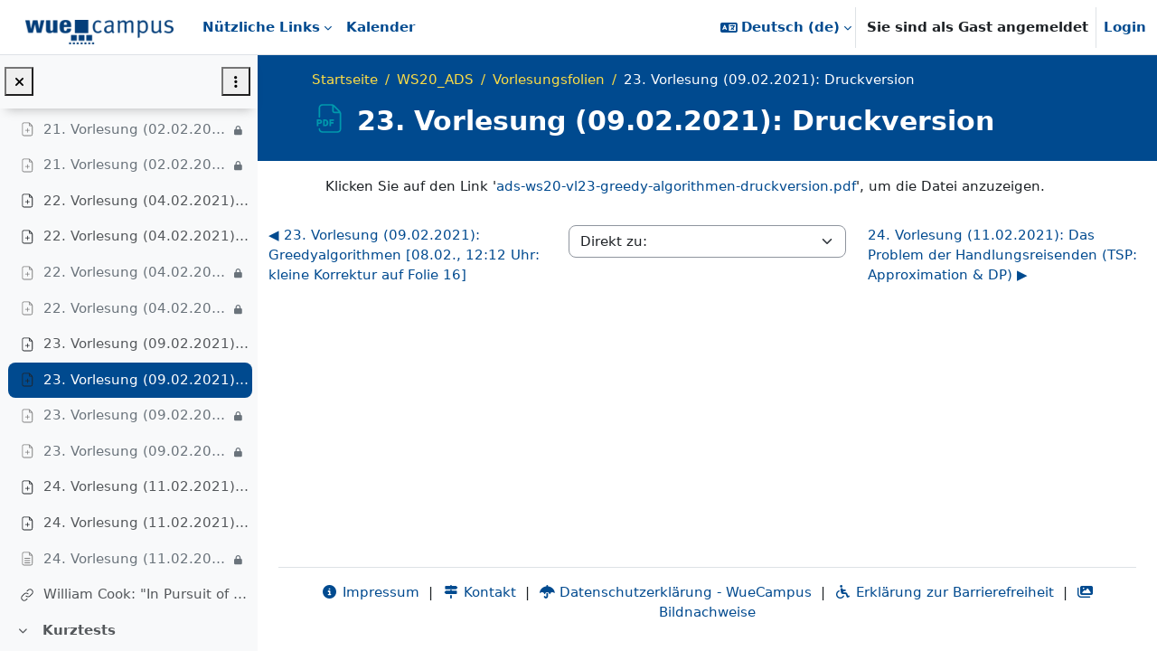

--- FILE ---
content_type: text/html; charset=utf-8
request_url: https://wuecampus.uni-wuerzburg.de/moodle/mod/resource/view.php?id=1668173&lang=de
body_size: 15855
content:
<!DOCTYPE html>

<html  dir="ltr" lang="de" xml:lang="de">
<head>
    <title>WS20_ADS: 23. Vorlesung (09.02.2021): Druckversion | WueCampus</title>
    <link rel="shortcut icon" href="https://wuecampus.uni-wuerzburg.de/moodle/pluginfile.php/1/theme_boost_union/favicon/64x64/1768530782/favicon.png" />
    <meta name="apple-itunes-app" content="app-id=633359593, app-argument=https://wuecampus.uni-wuerzburg.de/moodle/mod/resource/view.php?id=1668173"/><link rel="manifest" href="https://wuecampus.uni-wuerzburg.de/moodle/admin/tool/mobile/mobile.webmanifest.php" /><style type="text/css">.admin_settingspage_tabs_with_tertiary .dropdown-toggle { font-size: 1.875rem !important; }
h2:has(+ .admin_settingspage_tabs_with_tertiary) { display: none; }</style><meta http-equiv="Content-Type" content="text/html; charset=utf-8" />
<meta name="keywords" content="moodle, WS20_ADS: 23. Vorlesung (09.02.2021): Druckversion | WueCampus" />
<link rel="stylesheet" type="text/css" href="https://wuecampus.uni-wuerzburg.de/moodle/theme/yui_combo.php?rollup/3.18.1/yui-moodlesimple-min.css" /><script id="firstthemesheet" type="text/css">/** Required in order to fix style inclusion problems in IE with YUI **/</script><link rel="stylesheet" type="text/css" href="https://wuecampus.uni-wuerzburg.de/moodle/theme/styles.php/wue_union/1768530782_1765558480/all" />
<script>
//<![CDATA[
var M = {}; M.yui = {};
M.pageloadstarttime = new Date();
M.cfg = {"wwwroot":"https:\/\/wuecampus.uni-wuerzburg.de\/moodle","apibase":"https:\/\/wuecampus.uni-wuerzburg.de\/moodle\/r.php\/api","homeurl":{},"sesskey":"tCZqJqfEXU","sessiontimeout":"10800","sessiontimeoutwarning":1200,"themerev":"1768530782","slasharguments":1,"theme":"wue_union","iconsystemmodule":"core\/icon_system_fontawesome","jsrev":"1768530782","admin":"admin","svgicons":true,"usertimezone":"Europa\/Berlin","language":"de","courseId":41402,"courseContextId":2397767,"contextid":2640784,"contextInstanceId":1668173,"langrev":1768535944,"templaterev":"1768530782","siteId":1,"userId":1};var yui1ConfigFn = function(me) {if(/-skin|reset|fonts|grids|base/.test(me.name)){me.type='css';me.path=me.path.replace(/\.js/,'.css');me.path=me.path.replace(/\/yui2-skin/,'/assets/skins/sam/yui2-skin')}};
var yui2ConfigFn = function(me) {var parts=me.name.replace(/^moodle-/,'').split('-'),component=parts.shift(),module=parts[0],min='-min';if(/-(skin|core)$/.test(me.name)){parts.pop();me.type='css';min=''}
if(module){var filename=parts.join('-');me.path=component+'/'+module+'/'+filename+min+'.'+me.type}else{me.path=component+'/'+component+'.'+me.type}};
YUI_config = {"debug":false,"base":"https:\/\/wuecampus.uni-wuerzburg.de\/moodle\/lib\/yuilib\/3.18.1\/","comboBase":"https:\/\/wuecampus.uni-wuerzburg.de\/moodle\/theme\/yui_combo.php?","combine":true,"filter":null,"insertBefore":"firstthemesheet","groups":{"yui2":{"base":"https:\/\/wuecampus.uni-wuerzburg.de\/moodle\/lib\/yuilib\/2in3\/2.9.0\/build\/","comboBase":"https:\/\/wuecampus.uni-wuerzburg.de\/moodle\/theme\/yui_combo.php?","combine":true,"ext":false,"root":"2in3\/2.9.0\/build\/","patterns":{"yui2-":{"group":"yui2","configFn":yui1ConfigFn}}},"moodle":{"name":"moodle","base":"https:\/\/wuecampus.uni-wuerzburg.de\/moodle\/theme\/yui_combo.php?m\/1768530782\/","combine":true,"comboBase":"https:\/\/wuecampus.uni-wuerzburg.de\/moodle\/theme\/yui_combo.php?","ext":false,"root":"m\/1768530782\/","patterns":{"moodle-":{"group":"moodle","configFn":yui2ConfigFn}},"filter":null,"modules":{"moodle-core-actionmenu":{"requires":["base","event","node-event-simulate"]},"moodle-core-blocks":{"requires":["base","node","io","dom","dd","dd-scroll","moodle-core-dragdrop","moodle-core-notification"]},"moodle-core-chooserdialogue":{"requires":["base","panel","moodle-core-notification"]},"moodle-core-dragdrop":{"requires":["base","node","io","dom","dd","event-key","event-focus","moodle-core-notification"]},"moodle-core-event":{"requires":["event-custom"]},"moodle-core-handlebars":{"condition":{"trigger":"handlebars","when":"after"}},"moodle-core-lockscroll":{"requires":["plugin","base-build"]},"moodle-core-maintenancemodetimer":{"requires":["base","node"]},"moodle-core-notification":{"requires":["moodle-core-notification-dialogue","moodle-core-notification-alert","moodle-core-notification-confirm","moodle-core-notification-exception","moodle-core-notification-ajaxexception"]},"moodle-core-notification-dialogue":{"requires":["base","node","panel","escape","event-key","dd-plugin","moodle-core-widget-focusafterclose","moodle-core-lockscroll"]},"moodle-core-notification-alert":{"requires":["moodle-core-notification-dialogue"]},"moodle-core-notification-confirm":{"requires":["moodle-core-notification-dialogue"]},"moodle-core-notification-exception":{"requires":["moodle-core-notification-dialogue"]},"moodle-core-notification-ajaxexception":{"requires":["moodle-core-notification-dialogue"]},"moodle-core_availability-form":{"requires":["base","node","event","event-delegate","panel","moodle-core-notification-dialogue","json"]},"moodle-course-categoryexpander":{"requires":["node","event-key"]},"moodle-course-dragdrop":{"requires":["base","node","io","dom","dd","dd-scroll","moodle-core-dragdrop","moodle-core-notification","moodle-course-coursebase","moodle-course-util"]},"moodle-course-management":{"requires":["base","node","io-base","moodle-core-notification-exception","json-parse","dd-constrain","dd-proxy","dd-drop","dd-delegate","node-event-delegate"]},"moodle-course-util":{"requires":["node"],"use":["moodle-course-util-base"],"submodules":{"moodle-course-util-base":{},"moodle-course-util-section":{"requires":["node","moodle-course-util-base"]},"moodle-course-util-cm":{"requires":["node","moodle-course-util-base"]}}},"moodle-form-dateselector":{"requires":["base","node","overlay","calendar"]},"moodle-form-shortforms":{"requires":["node","base","selector-css3","moodle-core-event"]},"moodle-question-chooser":{"requires":["moodle-core-chooserdialogue"]},"moodle-question-searchform":{"requires":["base","node"]},"moodle-availability_completion-form":{"requires":["base","node","event","moodle-core_availability-form"]},"moodle-availability_date-form":{"requires":["base","node","event","io","moodle-core_availability-form"]},"moodle-availability_grade-form":{"requires":["base","node","event","moodle-core_availability-form"]},"moodle-availability_group-form":{"requires":["base","node","event","moodle-core_availability-form"]},"moodle-availability_grouping-form":{"requires":["base","node","event","moodle-core_availability-form"]},"moodle-availability_password-form":{"requires":["base","node","event","event-valuechange","moodle-core_availability-form"]},"moodle-availability_password-popup":{"requires":["base","node","event","moodle-core-notification-dialogue","io-base"]},"moodle-availability_profile-form":{"requires":["base","node","event","moodle-core_availability-form"]},"moodle-mod_assign-history":{"requires":["node","transition"]},"moodle-mod_attendance-groupfilter":{"requires":["base","node"]},"moodle-mod_customcert-rearrange":{"requires":["dd-delegate","dd-drag"]},"moodle-mod_quiz-autosave":{"requires":["base","node","event","event-valuechange","node-event-delegate","io-form","datatype-date-format"]},"moodle-mod_quiz-dragdrop":{"requires":["base","node","io","dom","dd","dd-scroll","moodle-core-dragdrop","moodle-core-notification","moodle-mod_quiz-quizbase","moodle-mod_quiz-util-base","moodle-mod_quiz-util-page","moodle-mod_quiz-util-slot","moodle-course-util"]},"moodle-mod_quiz-modform":{"requires":["base","node","event"]},"moodle-mod_quiz-questionchooser":{"requires":["moodle-core-chooserdialogue","moodle-mod_quiz-util","querystring-parse"]},"moodle-mod_quiz-quizbase":{"requires":["base","node"]},"moodle-mod_quiz-toolboxes":{"requires":["base","node","event","event-key","io","moodle-mod_quiz-quizbase","moodle-mod_quiz-util-slot","moodle-core-notification-ajaxexception"]},"moodle-mod_quiz-util":{"requires":["node","moodle-core-actionmenu"],"use":["moodle-mod_quiz-util-base"],"submodules":{"moodle-mod_quiz-util-base":{},"moodle-mod_quiz-util-slot":{"requires":["node","moodle-mod_quiz-util-base"]},"moodle-mod_quiz-util-page":{"requires":["node","moodle-mod_quiz-util-base"]}}},"moodle-message_airnotifier-toolboxes":{"requires":["base","node","io"]},"moodle-block_xp-filters":{"requires":["base","node","moodle-core-dragdrop","moodle-core-notification-confirm","moodle-block_xp-rulepicker"]},"moodle-block_xp-notification":{"requires":["base","node","handlebars","button-plugin","moodle-core-notification-dialogue"]},"moodle-block_xp-rulepicker":{"requires":["base","node","handlebars","moodle-core-notification-dialogue"]},"moodle-report_eventlist-eventfilter":{"requires":["base","event","node","node-event-delegate","datatable","autocomplete","autocomplete-filters"]},"moodle-report_loglive-fetchlogs":{"requires":["base","event","node","io","node-event-delegate"]},"moodle-gradereport_history-userselector":{"requires":["escape","event-delegate","event-key","handlebars","io-base","json-parse","moodle-core-notification-dialogue"]},"moodle-qbank_editquestion-chooser":{"requires":["moodle-core-chooserdialogue"]},"moodle-tool_lp-dragdrop-reorder":{"requires":["moodle-core-dragdrop"]},"moodle-assignfeedback_editpdf-editor":{"requires":["base","event","node","io","graphics","json","event-move","event-resize","transition","querystring-stringify-simple","moodle-core-notification-dialog","moodle-core-notification-alert","moodle-core-notification-warning","moodle-core-notification-exception","moodle-core-notification-ajaxexception"]}}},"gallery":{"name":"gallery","base":"https:\/\/wuecampus.uni-wuerzburg.de\/moodle\/lib\/yuilib\/gallery\/","combine":true,"comboBase":"https:\/\/wuecampus.uni-wuerzburg.de\/moodle\/theme\/yui_combo.php?","ext":false,"root":"gallery\/1768530782\/","patterns":{"gallery-":{"group":"gallery"}}}},"modules":{"core_filepicker":{"name":"core_filepicker","fullpath":"https:\/\/wuecampus.uni-wuerzburg.de\/moodle\/lib\/javascript.php\/1768530782\/repository\/filepicker.js","requires":["base","node","node-event-simulate","json","async-queue","io-base","io-upload-iframe","io-form","yui2-treeview","panel","cookie","datatable","datatable-sort","resize-plugin","dd-plugin","escape","moodle-core_filepicker","moodle-core-notification-dialogue"]},"core_comment":{"name":"core_comment","fullpath":"https:\/\/wuecampus.uni-wuerzburg.de\/moodle\/lib\/javascript.php\/1768530782\/comment\/comment.js","requires":["base","io-base","node","json","yui2-animation","overlay","escape"]}},"logInclude":[],"logExclude":[],"logLevel":null};
M.yui.loader = {modules: {}};

//]]>
</script>

<script type="text/x-mathjax-config">
MathJax.Hub.Config({
    MMLorHTML: { prefer: "HTML" },
    "HTML-CSS": {
               scale: "110",
               webFont: "STIX-Web"
                           },
    tex2jax: {
        displayMath: [['\\[', '\\]']],
        inlineMath:  [['\\(', '\\)']],
        processEscapes: true
    },
    TeX: { extensions: ['enclose.js'] }
});
</script>
<script type="text/javascript" src="https://wuecampus.uni-wuerzburg.de/moodle/lib/MathJax/MathJax.js?config=TeX-AMS_HTML"></script>
    <meta name="viewport" content="width=device-width, initial-scale=1.0">
</head>
<body  id="page-mod-resource-view" class="format-weeks  path-mod path-mod-resource chrome dir-ltr lang-de yui-skin-sam yui3-skin-sam wuecampus-uni-wuerzburg-de--moodle pagelayout-incourse course-41402 context-2640784 cmid-1668173 cm-type-resource category-20614 theme uses-drawers drawer-open-index theme-boost-union-smartmenu theme-boost-union-bottombar hascourseindexcmicons hascourseindexcpleol uniwue-course theme_boost-union-footerbuttonnone">
<div class="toast-wrapper mx-auto py-0 fixed-top" role="status" aria-live="polite"></div>
<div id="page-wrapper" class="d-print-block">

    <div>
    <a class="visually-hidden-focusable" href="#maincontent">Zum Hauptinhalt</a>
</div><script src="https://wuecampus.uni-wuerzburg.de/moodle/lib/javascript.php/1768530782/lib/polyfills/polyfill.js"></script>
<script src="https://wuecampus.uni-wuerzburg.de/moodle/theme/yui_combo.php?rollup/3.18.1/yui-moodlesimple-min.js"></script><script src="https://wuecampus.uni-wuerzburg.de/moodle/lib/javascript.php/1768530782/lib/javascript-static.js"></script>
<script>
//<![CDATA[
document.body.className += ' jsenabled';
//]]>
</script>



    
    <nav class="navbar fixed-top bg-body uniwuebar navbar-expand "  aria-label="Site-Navigation">
        <div class="container-fluid">
            <button class="navbar-toggler aabtn d-block d-md-none px-1 my-1 border-0" data-toggler="drawers" data-action="toggle" data-target="theme_boost-drawers-primary">
                <span class="navbar-toggler-icon"></span>
                <span class="visually-hidden">Website-Übersicht</span>
            </button>
    
            <a href="https://wuecampus.uni-wuerzburg.de/moodle/" class="navbar-brand align-items-center m-0 me-4 p-0 aabtn   d-none d-md-flex  ">
    
                    <img src="https://wuecampus.uni-wuerzburg.de/moodle/pluginfile.php/1/theme_boost_union/logocompact/300x300/1768530782/Prod_Logo_compact.png" class="logo me-1" alt="WueCampus">
            </a>
                <div class="primary-navigation">
                    <nav class="moremenu navigation">
                        <ul id="moremenu-696aa7d89e3b7-navbar-nav" role="menubar" class="nav more-nav navbar-nav" data-bs-theme="light">
                                        <li class="dropdown nav-item  card-dropdown   boost-union-smartmenu    card-form-landscape  card-size-small  card-overflow-wrap  force-menu-out    dropdown-description-below " role="none" data-forceintomoremenu="false">
                                            <a class="dropdown-toggle nav-link   " id="drop-down-696aa7d89e3b7" role="menuitem" data-bs-toggle="dropdown"
                                                aria-haspopup="true" aria-expanded="false" href="#" aria-controls="drop-down-menu-696aa7d89e3b7"
                                                
                                                tabindex="-1"
                                            >
                                                Nützliche Links
                                            </a>
                                            <div class="dropdown-menu" role="menu" id="drop-down-menu-696aa7d89e3b7" data-bs-theme="light" aria-labelledby="drop-down-696aa7d89e3b7">
                                                
                                                
                                    
                                                <div class="card-block-wrapper">
                                                            <div class="card-block  boost-union-smartmenuitem    d-lg-inline-flex  d-md-inline-flex  d-inline-flex  card-text-below  menu-item-static  ">
                                                                <a href="https://wuestudy.zv.uni-wuerzburg.de/qisserver/pages/startFlow.xhtml?_flowId=searchCourseNonStaff-flow&amp;_flowExecutionKey=e1s1">
                                                                    <span class="card-item-overlay"></span>
                                                                </a>
                                                                <div class="img-block">
                                                                    <a href="https://wuestudy.zv.uni-wuerzburg.de/qisserver/pages/startFlow.xhtml?_flowId=searchCourseNonStaff-flow&amp;_flowExecutionKey=e1s1"><img src="https://wuecampus.uni-wuerzburg.de/moodle/pluginfile.php/1/theme_boost_union/smartmenus_itemimage/1/WueStudy.png" alt="Veranstaltungssuche" role="presentation"></a>
                                                                </div>
                                                                <div class="content-block"
                                                                    style="background-color:#6BBEF6;">
                                    
                                                                    <h5>
                                                                            <a class="dropdown-item menu-item-link " title="Hier gelangen Sie direkt zur WueStudy Veranstaltungssuche." data-bs-toggle="tooltip" role="menuitem" href="https://wuestudy.zv.uni-wuerzburg.de/qisserver/pages/startFlow.xhtml?_flowId=searchCourseNonStaff-flow&amp;_flowExecutionKey=e1s1"  data-disableactive="true" tabindex="-1" target="__blank" style=" color:#FFFFFF;"><i class="icon fa fa-magnifying-glass fa-fw "  title="&lt;span lang=&quot;de&quot; class=&quot;multilang&quot;&gt;Veranstaltungssuche&lt;/span&gt;&lt;span lang=&quot;en&quot; class=&quot;multilang&quot;&gt;Course search&lt;/span&gt;" role="img" aria-label="&lt;span lang=&quot;de&quot; class=&quot;multilang&quot;&gt;Veranstaltungssuche&lt;/span&gt;&lt;span lang=&quot;en&quot; class=&quot;multilang&quot;&gt;Course search&lt;/span&gt;"></i>Veranstaltungssuche</a>
                                                                    </h5>
                                                                    <div class="card-btn-block">
                                                                        <a class="dropdown-item " role="menuitem" href="https://wuestudy.zv.uni-wuerzburg.de/qisserver/pages/startFlow.xhtml?_flowId=searchCourseNonStaff-flow&amp;_flowExecutionKey=e1s1"  data-disableactive="true" tabindex="-1" target="__blank" style=" color:#FFFFFF;">
                                                                            <i class="fa fa-long-arrow-right"></i>
                                                                        </a>
                                                                    </div>
                                                                </div>
                                                            </div>
                                                            <div class="card-block  boost-union-smartmenuitem    d-lg-inline-flex  d-md-inline-flex  d-inline-flex  card-text-below  menu-item-static  ">
                                                                <a href="https://www.rz.uni-wuerzburg.de/dienste/">
                                                                    <span class="card-item-overlay"></span>
                                                                </a>
                                                                <div class="img-block">
                                                                    <a href="https://www.rz.uni-wuerzburg.de/dienste/"><img src="https://wuecampus.uni-wuerzburg.de/moodle/pluginfile.php/1/theme_boost_union/smartmenus_itemimage/2/RZ.png" alt="Rechenzentrum" role="presentation"></a>
                                                                </div>
                                                                <div class="content-block"
                                                                    style="background-color:#29394A;">
                                    
                                                                    <h5>
                                                                            <a class="dropdown-item menu-item-link " title="Hier finden Sie eine Auflistung aller Dienste des Rechenzentrums." data-bs-toggle="tooltip" role="menuitem" href="https://www.rz.uni-wuerzburg.de/dienste/"  data-disableactive="true" tabindex="-1" target="__blank" style=" color:#FFFFFF;"><i class="icon fa fa-gauge fa-fw "  title="Rechenzentrum" role="img" aria-label="Rechenzentrum"></i>Rechenzentrum</a>
                                                                    </h5>
                                                                    <div class="card-btn-block">
                                                                        <a class="dropdown-item " role="menuitem" href="https://www.rz.uni-wuerzburg.de/dienste/"  data-disableactive="true" tabindex="-1" target="__blank" style=" color:#FFFFFF;">
                                                                            <i class="fa fa-long-arrow-right"></i>
                                                                        </a>
                                                                    </div>
                                                                </div>
                                                            </div>
                                                            <div class="card-block  boost-union-smartmenuitem    d-lg-inline-flex  d-md-inline-flex  d-inline-flex  card-text-below  menu-item-static  ">
                                                                <a href="https://wuecampus.uni-wuerzburg.de/moodle/mod/book/view.php?id=2365043&amp;chapterid=23321">
                                                                    <span class="card-item-overlay"></span>
                                                                </a>
                                                                <div class="img-block">
                                                                    <a href="https://wuecampus.uni-wuerzburg.de/moodle/mod/book/view.php?id=2365043&amp;chapterid=23321"><img src="https://wuecampus.uni-wuerzburg.de/moodle/pluginfile.php/1/theme_boost_union/smartmenus_itemimage/4/FAQ2.png" alt="Häufige Fragen" role="presentation"></a>
                                                                </div>
                                                                <div class="content-block"
                                                                    style="background-color:#34495E;">
                                    
                                                                    <h5>
                                                                            <a class="dropdown-item menu-item-link " title="Hier finden Sie die häufigsten Fragen und Themen rund um die Bedienung von WueCampus." data-bs-toggle="tooltip" role="menuitem" href="https://wuecampus.uni-wuerzburg.de/moodle/mod/book/view.php?id=2365043&amp;chapterid=23321"  data-disableactive="true" tabindex="-1"  style=" color:#FFFFFF;"><i class="icon fa fa-book fa-fw "  title="&lt;span lang=&quot;de&quot; class=&quot;multilang&quot;&gt;Häufige Fragen&lt;/span&gt;&lt;span lang=&quot;en&quot; class=&quot;multilang&quot;&gt;Frequently asked questions&lt;/span&gt;" role="img" aria-label="&lt;span lang=&quot;de&quot; class=&quot;multilang&quot;&gt;Häufige Fragen&lt;/span&gt;&lt;span lang=&quot;en&quot; class=&quot;multilang&quot;&gt;Frequently asked questions&lt;/span&gt;"></i>Häufige Fragen</a>
                                                                    </h5>
                                                                    <div class="card-btn-block">
                                                                        <a class="dropdown-item " role="menuitem" href="https://wuecampus.uni-wuerzburg.de/moodle/mod/book/view.php?id=2365043&amp;chapterid=23321"  data-disableactive="true" tabindex="-1"  style=" color:#FFFFFF;">
                                                                            <i class="fa fa-long-arrow-right"></i>
                                                                        </a>
                                                                    </div>
                                                                </div>
                                                            </div>
                                                            <div class="card-block  boost-union-smartmenuitem    d-lg-inline-flex  d-md-inline-flex  d-inline-flex  card-text-below  menu-item-static  ">
                                                                <a href="https://www.rz.uni-wuerzburg.de/dienste/lehre-digital/">
                                                                    <span class="card-item-overlay"></span>
                                                                </a>
                                                                <div class="img-block">
                                                                    <a href="https://www.rz.uni-wuerzburg.de/dienste/lehre-digital/"><img src="https://wuecampus.uni-wuerzburg.de/moodle/pluginfile.php/1/theme_boost_union/smartmenus_itemimage/5/LehreDigital.png" alt="Lehre digital" role="presentation"></a>
                                                                </div>
                                                                <div class="content-block"
                                                                    style="background-color:#15947B;">
                                    
                                                                    <h5>
                                                                            <a class="dropdown-item menu-item-link " title="Hier finden Sie alle Services des Rechenzentrums rund um die Lehre." data-bs-toggle="tooltip" role="menuitem" href="https://www.rz.uni-wuerzburg.de/dienste/lehre-digital/"  data-disableactive="true" tabindex="-1" target="__blank" style=" color:#ffffff;"><i class="icon fa fa-graduation-cap fa-fw "  title="&lt;span lang=&quot;de&quot; class=&quot;multilang&quot;&gt;Lehre digital&lt;/span&gt;&lt;span lang=&quot;en&quot; class=&quot;multilang&quot;&gt;Education digital&lt;/span&gt;" role="img" aria-label="&lt;span lang=&quot;de&quot; class=&quot;multilang&quot;&gt;Lehre digital&lt;/span&gt;&lt;span lang=&quot;en&quot; class=&quot;multilang&quot;&gt;Education digital&lt;/span&gt;"></i>Lehre digital</a>
                                                                    </h5>
                                                                    <div class="card-btn-block">
                                                                        <a class="dropdown-item " role="menuitem" href="https://www.rz.uni-wuerzburg.de/dienste/lehre-digital/"  data-disableactive="true" tabindex="-1" target="__blank" style=" color:#ffffff;">
                                                                            <i class="fa fa-long-arrow-right"></i>
                                                                        </a>
                                                                    </div>
                                                                </div>
                                                            </div>
                                                            <div class="card-block  boost-union-smartmenuitem    d-lg-inline-flex  d-md-inline-flex  d-inline-flex  card-text-below  menu-item-static  ">
                                                                <a href="https://www.rz.uni-wuerzburg.de/dienste/forschung-digital/">
                                                                    <span class="card-item-overlay"></span>
                                                                </a>
                                                                <div class="img-block">
                                                                    <a href="https://www.rz.uni-wuerzburg.de/dienste/forschung-digital/"><img src="https://wuecampus.uni-wuerzburg.de/moodle/pluginfile.php/1/theme_boost_union/smartmenus_itemimage/6/ForschungDigital.png" alt="Forschung digital" role="presentation"></a>
                                                                </div>
                                                                <div class="content-block"
                                                                    style="background-color:#eb9205;">
                                    
                                                                    <h5>
                                                                            <a class="dropdown-item menu-item-link " title="Hier finden Sie alle Services des Rechenzentrums rund um die Forschung." data-bs-toggle="tooltip" role="menuitem" href="https://www.rz.uni-wuerzburg.de/dienste/forschung-digital/"  data-disableactive="true" tabindex="-1" target="__blank" style=" color:#FFFFFF;"><i class="icon fa fa-pen-to-square fa-fw "  title="&lt;span lang=&quot;de&quot; class=&quot;multilang&quot;&gt;Forschung digital&lt;/span&gt;&lt;span lang=&quot;en&quot; class=&quot;multilang&quot;&gt;Research digital&lt;/span&gt;" role="img" aria-label="&lt;span lang=&quot;de&quot; class=&quot;multilang&quot;&gt;Forschung digital&lt;/span&gt;&lt;span lang=&quot;en&quot; class=&quot;multilang&quot;&gt;Research digital&lt;/span&gt;"></i>Forschung digital</a>
                                                                    </h5>
                                                                    <div class="card-btn-block">
                                                                        <a class="dropdown-item " role="menuitem" href="https://www.rz.uni-wuerzburg.de/dienste/forschung-digital/"  data-disableactive="true" tabindex="-1" target="__blank" style=" color:#FFFFFF;">
                                                                            <i class="fa fa-long-arrow-right"></i>
                                                                        </a>
                                                                    </div>
                                                                </div>
                                                            </div>
                                                            <div class="card-block  boost-union-smartmenuitem    d-lg-inline-flex  d-md-inline-flex  d-inline-flex  card-text-below  menu-item-static  ">
                                                                <a href="https://lecture.uni-wuerzburg.de/">
                                                                    <span class="card-item-overlay"></span>
                                                                </a>
                                                                <div class="img-block">
                                                                    <a href="https://lecture.uni-wuerzburg.de/"><img src="https://wuecampus.uni-wuerzburg.de/moodle/pluginfile.php/1/theme_boost_union/smartmenus_itemimage/7/Lecture.png" alt="Lecture - Videoupload" role="presentation"></a>
                                                                </div>
                                                                <div class="content-block"
                                                                    style="background-color:#db3e2e;">
                                    
                                                                    <h5>
                                                                            <a class="dropdown-item menu-item-link " title="Wenn Sie Videos auf WueCampus zur Verfügung stellen wollen, können Sie diese hier hochladen." data-bs-toggle="tooltip" role="menuitem" href="https://lecture.uni-wuerzburg.de/"  data-disableactive="true" tabindex="-1" target="__blank" style=" color:#FFFFFF;"><i class="icon fa fa-film fa-fw "  title="Lecture - Videoupload" role="img" aria-label="Lecture - Videoupload"></i>Lecture - Videoupload</a>
                                                                    </h5>
                                                                    <div class="card-btn-block">
                                                                        <a class="dropdown-item " role="menuitem" href="https://lecture.uni-wuerzburg.de/"  data-disableactive="true" tabindex="-1" target="__blank" style=" color:#FFFFFF;">
                                                                            <i class="fa fa-long-arrow-right"></i>
                                                                        </a>
                                                                    </div>
                                                                </div>
                                                            </div>
                                                            <div class="card-block  boost-union-smartmenuitem    d-lg-inline-flex  d-md-inline-flex  d-inline-flex  card-text-below  menu-item-static  ">
                                                                <a href="https://casetrain.uni-wuerzburg.de/">
                                                                    <span class="card-item-overlay"></span>
                                                                </a>
                                                                <div class="img-block">
                                                                    <a href="https://casetrain.uni-wuerzburg.de/"><img src="https://wuecampus.uni-wuerzburg.de/moodle/pluginfile.php/1/theme_boost_union/smartmenus_itemimage/8/CaseTrain2.png" alt="CaseTrain" role="presentation"></a>
                                                                </div>
                                                                <div class="content-block"
                                                                    style="background-color:#52CBB4;">
                                    
                                                                    <h5>
                                                                            <a class="dropdown-item menu-item-link " title="Hier gelangen Sie zu unserem Prüfungssystem CaseTrain." data-bs-toggle="tooltip" role="menuitem" href="https://casetrain.uni-wuerzburg.de/"  data-disableactive="true" tabindex="-1" target="__blank" style=" color:#FFFFFF;"><i class="icon fa-regular fa-circle-user fa-fw "  title="CaseTrain" role="img" aria-label="CaseTrain"></i>CaseTrain</a>
                                                                    </h5>
                                                                    <div class="card-btn-block">
                                                                        <a class="dropdown-item " role="menuitem" href="https://casetrain.uni-wuerzburg.de/"  data-disableactive="true" tabindex="-1" target="__blank" style=" color:#FFFFFF;">
                                                                            <i class="fa fa-long-arrow-right"></i>
                                                                        </a>
                                                                    </div>
                                                                </div>
                                                            </div>
                                                            <div class="card-block  boost-union-smartmenuitem    d-lg-inline-flex  d-md-inline-flex  d-inline-flex  card-text-below  menu-item-static  ">
                                                                <a href="https://wuecampus.uni-wuerzburg.de/moodle/course/view.php?id=60716">
                                                                    <span class="card-item-overlay"></span>
                                                                </a>
                                                                <div class="img-block">
                                                                    <a href="https://wuecampus.uni-wuerzburg.de/moodle/course/view.php?id=60716"><img src="https://wuecampus.uni-wuerzburg.de/moodle/pluginfile.php/1/theme_boost_union/smartmenus_itemimage/9/toolbox.png" alt="Toolbox" role="presentation"></a>
                                                                </div>
                                                                <div class="content-block"
                                                                    style="background-color:#BA5490;">
                                    
                                                                    <h5>
                                                                            <a class="dropdown-item menu-item-link " title="Hier finden Sie spannende Vorschläge zur Gestaltung von Lehre und Tools, die Ihnen dabei helfen." data-bs-toggle="tooltip" role="menuitem" href="https://wuecampus.uni-wuerzburg.de/moodle/course/view.php?id=60716"  data-disableactive="true" tabindex="-1"  style=" color:#ffffff;"><i class="icon fa fa-list fa-fw "  title="Toolbox" role="img" aria-label="Toolbox"></i>Toolbox</a>
                                                                    </h5>
                                                                    <div class="card-btn-block">
                                                                        <a class="dropdown-item " role="menuitem" href="https://wuecampus.uni-wuerzburg.de/moodle/course/view.php?id=60716"  data-disableactive="true" tabindex="-1"  style=" color:#ffffff;">
                                                                            <i class="fa fa-long-arrow-right"></i>
                                                                        </a>
                                                                    </div>
                                                                </div>
                                                            </div>
                                                </div>
                                    
                                                 <div class="menu-description"></div> 
                                            </div>
                                        </li>
                                        <li data-key="calendar" class="nav-item " role="none" data-forceintomoremenu="false">
                                                    <a role="menuitem" class="nav-link   "
                                                        href="https://wuecampus.uni-wuerzburg.de/moodle/calendar/view.php?view=month"
                                                        
                                                        
                                                        
                                                        data-disableactive="true"
                                                        tabindex="-1"
                                                    >
                                                        Kalender
                                                    </a>
                                        </li>
                                <li role="none" class="nav-item dropdown dropdownmoremenu d-none" data-region="morebutton">
                                    <a class="dropdown-toggle nav-link " href="#" id="moremenu-dropdown-696aa7d89e3b7" role="menuitem" data-bs-toggle="dropdown" aria-haspopup="true" aria-expanded="false" tabindex="-1">
                                        Mehr
                                    </a>
                                    <ul class="dropdown-menu dropdown-menu-start" data-region="moredropdown" aria-labelledby="moremenu-dropdown-696aa7d89e3b7" role="menu">
                                    </ul>
                                </li>
                        </ul>
                    </nav>
                </div>
    
            <ul class="navbar-nav d-none d-md-flex my-1 px-1">
                <!-- page_heading_menu -->
                
            </ul>
    
            <div id="usernavigation" class="navbar-nav ms-auto h-100">
                    <div class="langmenu">
                        <div class="dropdown show">
                            <a href="#" role="button" id="lang-menu-toggle" data-bs-toggle="dropdown" aria-label="Sprache" aria-haspopup="true" aria-controls="lang-action-menu" class="btn dropdown-toggle">
                                <i class="icon fa fa-language fa-fw me-1" aria-hidden="true"></i>
                                <span class="langbutton">
                                    Deutsch ‎(de)‎
                                </span>
                                <b class="caret"></b>
                            </a>
                            <div role="menu" aria-labelledby="lang-menu-toggle" id="lang-action-menu" class="dropdown-menu dropdown-menu-end" data-bs-theme="light">
                                        <a href="https://wuecampus.uni-wuerzburg.de/moodle/mod/resource/view.php?id=1668173&amp;lang=ca" class="dropdown-item ps-5" role="menuitem" 
                                                lang="ca" >
                                            Català ‎(ca)‎
                                        </a>
                                        <a href="https://wuecampus.uni-wuerzburg.de/moodle/mod/resource/view.php?id=1668173&amp;lang=de_kids" class="dropdown-item ps-5" role="menuitem" 
                                                lang="de" >
                                            Deutsch ‎(de_kids)‎
                                        </a>
                                        <a href="https://wuecampus.uni-wuerzburg.de/moodle/mod/resource/view.php?id=1668173&amp;lang=de_wp" class="dropdown-item ps-5" role="menuitem" 
                                                lang="de" >
                                            Deutsch ‎(de_wp)‎
                                        </a>
                                        <a href="#" class="dropdown-item ps-5" role="menuitem" aria-current="true"
                                                >
                                            Deutsch ‎(de)‎
                                        </a>
                                        <a href="https://wuecampus.uni-wuerzburg.de/moodle/mod/resource/view.php?id=1668173&amp;lang=de_du" class="dropdown-item ps-5" role="menuitem" 
                                                lang="de" >
                                            Deutsch (du) ‎(de_du)‎
                                        </a>
                                        <a href="https://wuecampus.uni-wuerzburg.de/moodle/mod/resource/view.php?id=1668173&amp;lang=en" class="dropdown-item ps-5" role="menuitem" 
                                                lang="en" >
                                            English ‎(en)‎
                                        </a>
                                        <a href="https://wuecampus.uni-wuerzburg.de/moodle/mod/resource/view.php?id=1668173&amp;lang=es" class="dropdown-item ps-5" role="menuitem" 
                                                lang="es" >
                                            Español - Internacional ‎(es)‎
                                        </a>
                                        <a href="https://wuecampus.uni-wuerzburg.de/moodle/mod/resource/view.php?id=1668173&amp;lang=fr" class="dropdown-item ps-5" role="menuitem" 
                                                lang="fr" >
                                            Français ‎(fr)‎
                                        </a>
                                        <a href="https://wuecampus.uni-wuerzburg.de/moodle/mod/resource/view.php?id=1668173&amp;lang=it" class="dropdown-item ps-5" role="menuitem" 
                                                lang="it" >
                                            Italiano ‎(it)‎
                                        </a>
                                        <a href="https://wuecampus.uni-wuerzburg.de/moodle/mod/resource/view.php?id=1668173&amp;lang=pt" class="dropdown-item ps-5" role="menuitem" 
                                                lang="pt" >
                                            Português - Portugal ‎(pt)‎
                                        </a>
                                        <a href="https://wuecampus.uni-wuerzburg.de/moodle/mod/resource/view.php?id=1668173&amp;lang=sv" class="dropdown-item ps-5" role="menuitem" 
                                                lang="sv" >
                                            Svenska ‎(sv)‎
                                        </a>
                                        <a href="https://wuecampus.uni-wuerzburg.de/moodle/mod/resource/view.php?id=1668173&amp;lang=tr" class="dropdown-item ps-5" role="menuitem" 
                                                lang="tr" >
                                            Türkçe ‎(tr)‎
                                        </a>
                                        <a href="https://wuecampus.uni-wuerzburg.de/moodle/mod/resource/view.php?id=1668173&amp;lang=ru" class="dropdown-item ps-5" role="menuitem" 
                                                lang="ru" >
                                            Русский ‎(ru)‎
                                        </a>
                                        <a href="https://wuecampus.uni-wuerzburg.de/moodle/mod/resource/view.php?id=1668173&amp;lang=ar" class="dropdown-item ps-5" role="menuitem" 
                                                lang="ar" >
                                            العربية ‎(ar)‎
                                        </a>
                            </div>
                        </div>
                    </div>
                    <div class="divider border-start h-75 align-self-center mx-1"></div>
                
                <div class="d-flex align-items-stretch usermenu-container" data-region="usermenu">
                        <div class="usermenu">
                                <span class="login ps-2">
                                        Sie sind als Gast angemeldet
                                        <div class="divider border-start h-75 align-self-center mx-2"></div>
                                        <a href="https://wuecampus.uni-wuerzburg.de/moodle/login/index.php">Login</a>
                                </span>
                        </div>
                </div>
                
    
            </div>
        </div>
    </nav>
    
<div  class="drawer   drawer-left  drawer-primary d-print-none not-initialized" data-region="fixed-drawer" id="theme_boost-drawers-primary" data-preference="" data-state="show-drawer-primary" data-forceopen="0" data-close-on-resize="1">
    <div class="drawerheader">
        <button
            class="btn btn-icon drawertoggle hidden"
            data-toggler="drawers"
            data-action="closedrawer"
            data-target="theme_boost-drawers-primary"
            data-bs-toggle="tooltip"
            data-bs-placement="right"
            title="Leiste schließen"
        >
            <i class="icon fa fa-xmark fa-fw " aria-hidden="true" ></i>
        </button>
        <a
            href="https://wuecampus.uni-wuerzburg.de/moodle/"
            title="WueCampus"
            data-region="site-home-link"
            class="aabtn text-reset d-flex align-items-center py-1 h-100 d-md-none"
        >
                        <img src="https://wuecampus.uni-wuerzburg.de/moodle/pluginfile.php/1/theme_boost_union/logocompact/300x300/1768530782/Prod_Logo_compact.png" class="logo py-1 h-100" alt="WueCampus">

        </a>
        <div class="drawerheadercontent hidden">
            
        </div>
    </div>
    <div class="drawercontent drag-container" data-usertour="scroller">
                <div class="list-group">
                <a href="https://wuecampus.uni-wuerzburg.de/moodle/calendar/view.php?view=month"  class=" list-group-item list-group-item-action  "  >
                    Kalender
                </a>
                    
                    <a id="drop-down-696a6d46a57fe" href="#" class=" list-group-item list-group-item-action icons-collapse-expand collapsed d-flex" title="" data-toggle="collapse" data-bs-toggle="collapse" data-target="#drop-down-menu-696a6d46a57fe" data-bs-target="#drop-down-menu-696a6d46a57fe" aria-expanded="false" aria-controls="drop-down-menu-696a6d46a57fe">
                        Nützliche Links
                        <span class="ml-auto expanded-icon icon-no-margin mx-2">
                            <i class="icon fa fa-chevron-down fa-fw " aria-hidden="true" ></i>
                            <span class="sr-only">
                                Einklappen
                            </span>
                        </span>
                        <span class="ml-auto collapsed-icon icon-no-margin mx-2">
                            <i class="icon fa fa-chevron-right fa-fw " aria-hidden="true" ></i>
                            <span class="sr-only">
                                Ausklappen
                            </span>
                        </span>
                    </a>
                    <div class="collapse list-group-item p-0 border-0" role="menu" id="drop-down-menu-696a6d46a57fe" aria-labelledby="drop-down-696a6d46a57fe">
                    
                                    <a href="https://wuestudy.zv.uni-wuerzburg.de/qisserver/pages/startFlow.xhtml?_flowId=searchCourseNonStaff-flow&amp;_flowExecutionKey=e1s1" title="Hier gelangen Sie direkt zur WueStudy Veranstaltungssuche." data-toggle="tooltip" class="pl-5 bg-light list-group-item list-group-item-action  boost-union-smartmenuitem    d-lg-inline-flex  d-md-inline-flex  d-inline-flex  card-text-below  menu-item-static "  target="__blank" >
                        
                                        <i class="icon fa fa-magnifying-glass fa-fw "  title="&lt;span lang=&quot;de&quot; class=&quot;multilang&quot;&gt;Veranstaltungssuche&lt;/span&gt;&lt;span lang=&quot;en&quot; class=&quot;multilang&quot;&gt;Course search&lt;/span&gt;" role="img" aria-label="&lt;span lang=&quot;de&quot; class=&quot;multilang&quot;&gt;Veranstaltungssuche&lt;/span&gt;&lt;span lang=&quot;en&quot; class=&quot;multilang&quot;&gt;Course search&lt;/span&gt;"></i>Veranstaltungssuche
                                    </a>
                    
                    
                                    <a href="https://www.rz.uni-wuerzburg.de/dienste/" title="Hier finden Sie eine Auflistung aller Dienste des Rechenzentrums." data-toggle="tooltip" class="pl-5 bg-light list-group-item list-group-item-action  boost-union-smartmenuitem    d-lg-inline-flex  d-md-inline-flex  d-inline-flex  card-text-below  menu-item-static "  target="__blank" >
                        
                                        <i class="icon fa fa-gauge fa-fw "  title="Rechenzentrum" role="img" aria-label="Rechenzentrum"></i>Rechenzentrum
                                    </a>
                    
                    
                                    <a href="https://wuecampus.uni-wuerzburg.de/moodle/mod/book/view.php?id=2365043&amp;chapterid=23321" title="Hier finden Sie die häufigsten Fragen und Themen rund um die Bedienung von WueCampus." data-toggle="tooltip" class="pl-5 bg-light list-group-item list-group-item-action  boost-union-smartmenuitem    d-lg-inline-flex  d-md-inline-flex  d-inline-flex  card-text-below  menu-item-static " >
                        
                                        <i class="icon fa fa-book fa-fw "  title="&lt;span lang=&quot;de&quot; class=&quot;multilang&quot;&gt;Häufige Fragen&lt;/span&gt;&lt;span lang=&quot;en&quot; class=&quot;multilang&quot;&gt;Frequently asked questions&lt;/span&gt;" role="img" aria-label="&lt;span lang=&quot;de&quot; class=&quot;multilang&quot;&gt;Häufige Fragen&lt;/span&gt;&lt;span lang=&quot;en&quot; class=&quot;multilang&quot;&gt;Frequently asked questions&lt;/span&gt;"></i>Häufige Fragen
                                    </a>
                    
                    
                                    <a href="https://www.rz.uni-wuerzburg.de/dienste/lehre-digital/" title="Hier finden Sie alle Services des Rechenzentrums rund um die Lehre." data-toggle="tooltip" class="pl-5 bg-light list-group-item list-group-item-action  boost-union-smartmenuitem    d-lg-inline-flex  d-md-inline-flex  d-inline-flex  card-text-below  menu-item-static "  target="__blank" >
                        
                                        <i class="icon fa fa-graduation-cap fa-fw "  title="&lt;span lang=&quot;de&quot; class=&quot;multilang&quot;&gt;Lehre digital&lt;/span&gt;&lt;span lang=&quot;en&quot; class=&quot;multilang&quot;&gt;Education digital&lt;/span&gt;" role="img" aria-label="&lt;span lang=&quot;de&quot; class=&quot;multilang&quot;&gt;Lehre digital&lt;/span&gt;&lt;span lang=&quot;en&quot; class=&quot;multilang&quot;&gt;Education digital&lt;/span&gt;"></i>Lehre digital
                                    </a>
                    
                    
                                    <a href="https://www.rz.uni-wuerzburg.de/dienste/forschung-digital/" title="Hier finden Sie alle Services des Rechenzentrums rund um die Forschung." data-toggle="tooltip" class="pl-5 bg-light list-group-item list-group-item-action  boost-union-smartmenuitem    d-lg-inline-flex  d-md-inline-flex  d-inline-flex  card-text-below  menu-item-static "  target="__blank" >
                        
                                        <i class="icon fa fa-pen-to-square fa-fw "  title="&lt;span lang=&quot;de&quot; class=&quot;multilang&quot;&gt;Forschung digital&lt;/span&gt;&lt;span lang=&quot;en&quot; class=&quot;multilang&quot;&gt;Research digital&lt;/span&gt;" role="img" aria-label="&lt;span lang=&quot;de&quot; class=&quot;multilang&quot;&gt;Forschung digital&lt;/span&gt;&lt;span lang=&quot;en&quot; class=&quot;multilang&quot;&gt;Research digital&lt;/span&gt;"></i>Forschung digital
                                    </a>
                    
                    
                                    <a href="https://lecture.uni-wuerzburg.de/" title="Wenn Sie Videos auf WueCampus zur Verfügung stellen wollen, können Sie diese hier hochladen." data-toggle="tooltip" class="pl-5 bg-light list-group-item list-group-item-action  boost-union-smartmenuitem    d-lg-inline-flex  d-md-inline-flex  d-inline-flex  card-text-below  menu-item-static "  target="__blank" >
                        
                                        <i class="icon fa fa-film fa-fw "  title="Lecture - Videoupload" role="img" aria-label="Lecture - Videoupload"></i>Lecture - Videoupload
                                    </a>
                    
                    
                                    <a href="https://casetrain.uni-wuerzburg.de/" title="Hier gelangen Sie zu unserem Prüfungssystem CaseTrain." data-toggle="tooltip" class="pl-5 bg-light list-group-item list-group-item-action  boost-union-smartmenuitem    d-lg-inline-flex  d-md-inline-flex  d-inline-flex  card-text-below  menu-item-static "  target="__blank" >
                        
                                        <i class="icon fa-regular fa-circle-user fa-fw "  title="CaseTrain" role="img" aria-label="CaseTrain"></i>CaseTrain
                                    </a>
                    
                    
                                    <a href="https://wuecampus.uni-wuerzburg.de/moodle/course/view.php?id=60716" title="Hier finden Sie spannende Vorschläge zur Gestaltung von Lehre und Tools, die Ihnen dabei helfen." data-toggle="tooltip" class="pl-5 bg-light list-group-item list-group-item-action  boost-union-smartmenuitem    d-lg-inline-flex  d-md-inline-flex  d-inline-flex  card-text-below  menu-item-static " >
                        
                                        <i class="icon fa fa-list fa-fw "  title="Toolbox" role="img" aria-label="Toolbox"></i>Toolbox
                                    </a>
                    
                    </div>
                    
                    <a id="drop-down-696a6d46a5d97" href="#" class=" list-group-item list-group-item-action icons-collapse-expand collapsed d-flex" title="" data-toggle="collapse" data-bs-toggle="collapse" data-target="#drop-down-menu-696a6d46a5d97" data-bs-target="#drop-down-menu-696a6d46a5d97" aria-expanded="false" aria-controls="drop-down-menu-696a6d46a5d97">
                        Kursantrag
                        <span class="ml-auto expanded-icon icon-no-margin mx-2">
                            <i class="icon fa fa-chevron-down fa-fw " aria-hidden="true" ></i>
                            <span class="sr-only">
                                Einklappen
                            </span>
                        </span>
                        <span class="ml-auto collapsed-icon icon-no-margin mx-2">
                            <i class="icon fa fa-chevron-right fa-fw " aria-hidden="true" ></i>
                            <span class="sr-only">
                                Ausklappen
                            </span>
                        </span>
                    </a>
                    <div class="collapse list-group-item p-0 border-0" role="menu" id="drop-down-menu-696a6d46a5d97" aria-labelledby="drop-down-696a6d46a5d97">
                    
                                    <a href="https://wuecampus.uni-wuerzburg.de/moodle/blocks/rzuwcourse_request/handler.php?semester=20261" title="Kursantrag für das Sommersemester 25" data-toggle="tooltip" class="pl-5 bg-light list-group-item list-group-item-action  boost-union-smartmenuitem    d-lg-inline-flex  d-md-inline-flex  d-inline-flex  card-text-below  menu-item-static " >
                        
                                        <i class="icon fa fa-sun fas fa-fw "  title="&lt;span lang=&quot;de&quot; class=&quot;multilang&quot;&gt;Kursantrag: SS 26&lt;/span&gt;&lt;span lang=&quot;en&quot; class=&quot;multilang&quot;&gt;Course request: st 26&lt;/span&gt;" role="img" aria-label="&lt;span lang=&quot;de&quot; class=&quot;multilang&quot;&gt;Kursantrag: SS 26&lt;/span&gt;&lt;span lang=&quot;en&quot; class=&quot;multilang&quot;&gt;Course request: st 26&lt;/span&gt;"></i>Kursantrag: SS 26
                                    </a>
                    
                    
                                    <a href="https://wuecampus.uni-wuerzburg.de/moodle/blocks/rzuwcourse_request/handler.php?semester=20252" title="Kursantrag für das Wintersemester 25/26" data-toggle="tooltip" class="pl-5 bg-light list-group-item list-group-item-action  boost-union-smartmenuitem    d-lg-inline-flex  d-md-inline-flex  d-inline-flex  card-text-below  menu-item-static " >
                        
                                        <i class="icon fa fa-snowman fas fa-fw "  title="&lt;span lang=&quot;de&quot; class=&quot;multilang&quot;&gt;Kursantrag: WS 25/26&lt;/span&gt;&lt;span lang=&quot;en&quot; class=&quot;multilang&quot;&gt;Course request: wt 25/26&lt;/span&gt;" role="img" aria-label="&lt;span lang=&quot;de&quot; class=&quot;multilang&quot;&gt;Kursantrag: WS 25/26&lt;/span&gt;&lt;span lang=&quot;en&quot; class=&quot;multilang&quot;&gt;Course request: wt 25/26&lt;/span&gt;"></i>Kursantrag: WS 25/26
                                    </a>
                    
                    
                                    <a href="https://wuecampus.uni-wuerzburg.de/moodle/course/request.php"  class="pl-5 bg-light list-group-item list-group-item-action  boost-union-smartmenuitem    d-lg-inline-flex  d-md-inline-flex  d-inline-flex  card-text-below  menu-item-static " >
                        
                                        <i class="icon fa fa-briefcase-clock fas fa-fw "  title="&lt;span lang=&quot;de&quot; class=&quot;multilang&quot;&gt;Semesterübergreifend&lt;/span&gt;&lt;span lang=&quot;en&quot; class=&quot;multilang&quot;&gt;non-term&lt;/span&gt;" role="img" aria-label="&lt;span lang=&quot;de&quot; class=&quot;multilang&quot;&gt;Semesterübergreifend&lt;/span&gt;&lt;span lang=&quot;en&quot; class=&quot;multilang&quot;&gt;non-term&lt;/span&gt;"></i>Semesterübergreifend
                                    </a>
                    
                    </div>
        </div>

    </div>
</div>
        <div  class="drawer drawer-left show d-print-none not-initialized" data-region="fixed-drawer" id="theme_boost-drawers-courseindex" data-preference="drawer-open-index" data-state="show-drawer-left" data-forceopen="0" data-close-on-resize="0">
    <div class="drawerheader">
        <button
            class="btn btn-icon drawertoggle hidden"
            data-toggler="drawers"
            data-action="closedrawer"
            data-target="theme_boost-drawers-courseindex"
            data-bs-toggle="tooltip"
            data-bs-placement="right"
            title="Kursindex schließen"
        >
            <i class="icon fa fa-xmark fa-fw " aria-hidden="true" ></i>
        </button>
        <a
            href="https://wuecampus.uni-wuerzburg.de/moodle/"
            title="WueCampus"
            data-region="site-home-link"
            class="aabtn text-reset d-flex align-items-center py-1 h-100 d-md-none"
        >
            
        </a>
        <div class="drawerheadercontent hidden">
                            <div id="courseindexdrawercontrols" class="dropdown">
                    <button class="btn btn-icon mx-2"
                            id="courseindexdrawercontrolsmenubutton"
                            type="button"
                            data-bs-toggle="dropdown"
                            aria-haspopup="true"
                            aria-expanded="false"
                            title="Optionen für den Kursindex"
                            aria-label="Optionen für den Kursindex"
                            aria-controls="courseindexdrawercontrolsmenu">
                        <i class="icon fa fa-ellipsis-v fa-fw m-0" aria-hidden="true"></i>
                    </button>
                    <div class="dropdown-menu dropdown-menu-end" role="menu" id="courseindexdrawercontrolsmenu" aria-labelledby="courseindexdrawercontrolsmenubutton">
                        <a class="dropdown-item"
                           href="#"
                           data-action="expandallcourseindexsections"
                           role="menuitem"
                        >
                            <i class="icon fa fa-angles-down fa-fw " aria-hidden="true" ></i>
                            Alles aufklappen
                        </a>
                        <a class="dropdown-item"
                           href="#"
                           data-action="collapseallcourseindexsections"
                           role="menuitem"
                        >
                            <span class="dir-rtl-hide"><i class="icon fa fa-angles-right fa-fw " aria-hidden="true" ></i></span>
                            <span class="dir-ltr-hide"><i class="icon fa fa-angles-left fa-fw " aria-hidden="true" ></i></span>
                            Alles einklappen
                        </a>
                    </div>
                </div>

        </div>
    </div>
    <div class="drawercontent drag-container" data-usertour="scroller">
                        <nav id="courseindex" class="courseindex">
    <div id="courseindex-content">
        <div data-region="loading-placeholder-content" aria-hidden="true" id="course-index-placeholder">
            <ul class="placeholders list-unstyled px-5">
                <li>
                    <div class="col-md-6 p-0 d-flex align-items-center">
                        <div class="bg-pulse-grey rounded-circle me-2"></div>
                        <div class="bg-pulse-grey w-100"></div>
                    </div>
                </li>
                <li>
                    <div class="col-md-6 p-0 d-flex align-items-center">
                        <div class="bg-pulse-grey rounded-circle me-2"></div>
                        <div class="bg-pulse-grey w-100"></div>
                    </div>
                </li>
                <li>
                    <div class="col-md-6 p-0 d-flex align-items-center">
                        <div class="bg-pulse-grey rounded-circle me-2"></div>
                        <div class="bg-pulse-grey w-100"></div>
                    </div>
                </li>
                <li>
                    <div class="col-md-6 p-0 d-flex align-items-center">
                        <div class="bg-pulse-grey rounded-circle me-2"></div>
                        <div class="bg-pulse-grey w-100"></div>
                    </div>
                </li>
            </ul>
        </div>
    </div>
</nav>

    </div>
</div>


    <div id="page" data-region="mainpage" data-usertour="scroller" class="drawers show-drawer-left  drag-container">



        <div class="main-inner-wrapper main-inner-outside-none main-inner-outside-nextmaincontent">

        <div id="topofscroll" class="main-inner">
            <div class="drawer-toggles d-flex">
                    <div class="drawer-toggler drawer-left-toggle open-nav d-print-none">
                        <button
                            class="btn icon-no-margin"
                            data-toggler="drawers"
                            data-action="toggle"
                            data-target="theme_boost-drawers-courseindex"
                            data-bs-toggle="tooltip"
                            data-bs-placement="right"
                            title="Kursindex öffnen"
                        >
                            <span class="visually-hidden">Kursindex öffnen</span>
                            <i class="icon fa fa-list fa-fw " aria-hidden="true" ></i>
                        </button>
                    </div>
            </div>
            
            
            <header id="page-header" class="header-maxwidth d-print-none">
    <div class="w-100">
        <div class="d-flex flex-wrap">
            <div id="page-navbar">
                <nav aria-label="Navigationsleiste">
    <ol class="breadcrumb">
                <li class="breadcrumb-item">
                    <a href="https://wuecampus.uni-wuerzburg.de/moodle/"
                        
                        
                        
                    >
                        Startseite
                    </a>
                </li>
        
                <li class="breadcrumb-item">
                    <a href="https://wuecampus.uni-wuerzburg.de/moodle/course/view.php?id=41402"
                        
                        title="WS20: Algorithmen und Datenstrukturen"
                        
                    >
                        WS20_ADS
                    </a>
                </li>
        
                <li class="breadcrumb-item">
                    <a href="https://wuecampus.uni-wuerzburg.de/moodle/course/section.php?id=467120"
                        
                        
                        data-section-name-for="467120" 
                    >
                        Vorlesungsfolien
                    </a>
                </li>
        
                <li class="breadcrumb-item">
                    <span >
                        23. Vorlesung (09.02.2021): Druckversion
                    </span>
                </li>
        </ol>
</nav>
            </div>
            <div class="ms-auto d-flex">
                
            </div>
            <div id="course-header">
                
            </div>
        </div>
                <div class="d-flex align-items-center">
                        <div class="me-auto">
                            <div class="page-context-header d-flex flex-wrap align-items-center mb-2">
    <div class="page-header-image">
        <div class="content activityiconcontainer icon-size-6 modicon_resource"><img class="icon activityicon " aria-hidden="true" src="https://wuecampus.uni-wuerzburg.de/moodle/theme/image.php/wue_union/core/1768530782/f/pdf?filtericon=1" alt="" /></div>
    </div>
    <div class="page-header-headings">
        <h1 class="h2 mb-0">23. Vorlesung (09.02.2021): Druckversion</h1>
    </div>
</div>
                        </div>
                    <div class="header-actions-container ms-auto" data-region="header-actions-container">
                    </div>
                </div>
    </div>
</header>
            <div id="page-content" class="pb-3 d-print-block">
                <div id="region-main-box">
                    <div id="region-main">

                        <span class="notifications" id="user-notifications"></span>
                            <span id="maincontent"></span>
                            <div class="activity-header" data-for="page-activity-header">
                                    <span class="visually-hidden">Abschlussbedingungen</span>
                                    <div data-region="activity-information" data-activityname="23. Vorlesung (09.02.2021): Druckversion" class="activity-information">


</div>
</div>
                        
                        <div role="main"><div class="resourceworkaround">Klicken Sie auf den Link '<a href="https://wuecampus.uni-wuerzburg.de/moodle/pluginfile.php/2640784/mod_resource/content/2/ads-ws20-vl23-greedy-algorithmen-druckversion.pdf" onclick="window.open('https://wuecampus.uni-wuerzburg.de/moodle/pluginfile.php/2640784/mod_resource/content/2/ads-ws20-vl23-greedy-algorithmen-druckversion.pdf', '', 'width=800,height=800,toolbar=no,location=no,menubar=no,copyhistory=no,status=no,directories=no,scrollbars=yes,resizable=yes'); return false;">ads-ws20-vl23-greedy-algorithmen-druckversion.pdf</a>', um die Datei anzuzeigen.</div></div>
                        <div class="mt-5 mb-1 activity-navigation container-fluid">
<div class="row">
    <div class="col-md-4">        <div class="float-start">
                <a href="https://wuecampus.uni-wuerzburg.de/moodle/mod/resource/view.php?id=1668172&forceview=1" id="prev-activity-link" class="btn btn-link" >&#x25C0;&#xFE0E; 23. Vorlesung (09.02.2021): Greedyalgorithmen [08.02., 12:12 Uhr: kleine Korrektur auf Folie 16]</a>

        </div>
</div>
    <div class="col-md-4">        <div class="mdl-align">
            <div class="urlselect">
    <form method="post" action="https://wuecampus.uni-wuerzburg.de/moodle/course/jumpto.php" class="d-flex flex-wrap align-items-center" id="url_select_f696aa7d895095101">
        <input type="hidden" name="sesskey" value="tCZqJqfEXU">
            <label for="jump-to-activity" class="visually-hidden">
                Direkt zu:
            </label>
        <select  id="jump-to-activity" class="form-select urlselect" name="jump"
                 >
                    <option value="" selected >Direkt zu:</option>
                    <option value="/mod/resource/view.php?id=1531956&amp;forceview=1"  >Allgemeine Informationen WS 2020/21</option>
                    <option value="/mod/resource/view.php?id=1560855&amp;forceview=1"  >00. Vorlesung (03.11.2020): Organisatorisches (3.11., 12:30: Chat-Adresse korrigiert)</option>
                    <option value="/mod/resource/view.php?id=1560856&amp;forceview=1"  >00. Vorlesung (03.11.2020): Druckversion</option>
                    <option value="/mod/resource/view.php?id=1560858&amp;forceview=1"  >01. Vorlesung (03.11.2020): Sortieren I</option>
                    <option value="/mod/resource/view.php?id=1560859&amp;forceview=1"  >01. Vorlesung (03.11.2020): Druckversion</option>
                    <option value="/mod/resource/view.php?id=1572952&amp;forceview=1"  >02. Vorlesung (05.11.2020): Sortieren II (MergeSort)</option>
                    <option value="/mod/resource/view.php?id=1572953&amp;forceview=1"  >02. Vorlesung (05.11.2020): Druckversion</option>
                    <option value="/mod/resource/view.php?id=1582354&amp;forceview=1"  >03. Vorlesung (10.11.2020): Laufzeitanalyse</option>
                    <option value="/mod/resource/view.php?id=1582356&amp;forceview=1"  >03. Vorlesung (10.11.2020): Druckversion</option>
                    <option value="/mod/resource/view.php?id=1586312&amp;forceview=1"  >04. Vorlesung (12.11.2020): Laufzeitanalyse am Beispiel</option>
                    <option value="/mod/resource/view.php?id=1586313&amp;forceview=1"  >04. Vorlesung (12.11.2020): Druckversion</option>
                    <option value="/mod/resource/view.php?id=1590591&amp;forceview=1"  >05. Vorlesung (17.11.2020): Rekursionsgleichungen lösen</option>
                    <option value="/mod/resource/view.php?id=1590592&amp;forceview=1"  >05. Vorlesung (17.11.2020): Druckversion</option>
                    <option value="/mod/resource/view.php?id=1595258&amp;forceview=1"  >06. Vorlesung (19.11.2020): Prioritätsschlangen, Heaps und HeapSort</option>
                    <option value="/mod/resource/view.php?id=1595261&amp;forceview=1"  >06. Vorlesung (19.11.2020): Druckversion</option>
                    <option value="/mod/resource/view.php?id=1599541&amp;forceview=1"  >07. Vorlesung (24.11.2020): Zufallsexperimente [Korrektur: Der 1. Zwischentest ist am 10.12. von 8:30–10:00 Uhr!]</option>
                    <option value="/mod/resource/view.php?id=1599542&amp;forceview=1"  >07. Vorlesung (24.11.2020): Druckversion</option>
                    <option value="/mod/resource/view.php?id=1604042&amp;forceview=1"  >08. Vorlesung (26.11.2020): QuickSort und RandomizedQuickSort</option>
                    <option value="/mod/resource/view.php?id=1604044&amp;forceview=1"  >08. Vorlesung (26.11.2020): Druckversion</option>
                    <option value="/mod/resource/view.php?id=1607288&amp;forceview=1"  >09. Vorlesung (01.12.2020): Sortieren in Linearzeit</option>
                    <option value="/mod/resource/view.php?id=1607290&amp;forceview=1"  >09. Vorlesung (01.12.2020): Druckversion</option>
                    <option value="/mod/resource/view.php?id=1611752&amp;forceview=1"  >10. Vorlesung (03.12.2020): Das Auswahlproblem</option>
                    <option value="/mod/resource/view.php?id=1611753&amp;forceview=1"  >10. Vorlesung (03.12.2020): Druckversion</option>
                    <option value="/mod/resource/view.php?id=1614720&amp;forceview=1"  >11. Vorlesung (08.12.2020): Elementare Datenstrukturen</option>
                    <option value="/mod/resource/view.php?id=1614724&amp;forceview=1"  >11. Vorlesung (08.12.2020): Druckversion</option>
                    <option value="/mod/resource/view.php?id=1621896&amp;forceview=1"  >12. Vorlesung (15.12.2020): Hashing</option>
                    <option value="/mod/resource/view.php?id=1621898&amp;forceview=1"  >12. Vorlesung (15.12.2020): Druckversion</option>
                    <option value="/mod/resource/view.php?id=1626506&amp;forceview=1"  >13. Vorlesung (17.12.2020): Binäre Suchbäume</option>
                    <option value="/mod/resource/view.php?id=1626508&amp;forceview=1"  >13. Vorlesung (17.12.2020): Druckversion</option>
                    <option value="/mod/resource/view.php?id=1630343&amp;forceview=1"  >14. Vorlesung (22.12.2020): Nächstes Paar</option>
                    <option value="/mod/resource/view.php?id=1630345&amp;forceview=1"  >14. Vorlesung (22.12.2020): Druckversion</option>
                    <option value="/mod/resource/view.php?id=1634126&amp;forceview=1"  >15. Vorlesung (07.01.2021): Rot-Schwarz-Bäume</option>
                    <option value="/mod/resource/view.php?id=1634128&amp;forceview=1"  >15. Vorlesung (07.01.2021): Druckversion</option>
                    <option value="/mod/resource/view.php?id=1636970&amp;forceview=1"  >16. Vorlesung (12.01.2021): Augmentieren von Datenstrukturen</option>
                    <option value="/mod/resource/view.php?id=1636972&amp;forceview=1"  >16. Vorlesung (12.01.2021): Druckversion</option>
                    <option value="/mod/resource/view.php?id=1641244&amp;forceview=1"  >17. Vorlesung (14.01.2021): Amortisierte Analyse</option>
                    <option value="/mod/resource/view.php?id=1641245&amp;forceview=1"  >17. Vorlesung (14.01.2021): Druckversion</option>
                    <option value="/mod/resource/view.php?id=1644229&amp;forceview=1"  >18. Vorlesung (19.01.2021): Graphen: Repräsentation und Breitensuche</option>
                    <option value="/mod/resource/view.php?id=1644231&amp;forceview=1"  >18. Vorlesung (19.01.2021): Druckversion</option>
                    <option value="/mod/resource/view.php?id=1651173&amp;forceview=1"  >19. Vorlesung (26.01.2021): Kürzeste Wege und Dijkstras Algorithmus</option>
                    <option value="/mod/resource/view.php?id=1651175&amp;forceview=1"  >19. Vorlesung (26.01.2021): Druckversion</option>
                    <option value="/mod/url/view.php?id=1651748&amp;forceview=1"  >Dijkstras Originalartikel (Numerische Mathematik 1, S. 296–271, 1959)</option>
                    <option value="/mod/url/view.php?id=1651750&amp;forceview=1"  >Das Geheimnis des kürzesten Wegs. Ein mathematisches Abenteuer. Peter Gritzmann und René Brandenberg: Springer-Verlag, 3. Auflage, 2005</option>
                    <option value="/mod/resource/view.php?id=1655539&amp;forceview=1"  >20. Vorlesung (28.01.2021): Tiefensuche und topologische Sortierung</option>
                    <option value="/mod/resource/view.php?id=1655540&amp;forceview=1"  >20. Vorlesung (28.01.2021): Druckversion</option>
                    <option value="/mod/resource/view.php?id=1660891&amp;forceview=1"  >21. Vorlesung (02.02.2021): Minimale Spannbäume</option>
                    <option value="/mod/resource/view.php?id=1660893&amp;forceview=1"  >21. Vorlesung (02.02.2021): Druckversion</option>
                    <option value="/mod/resource/view.php?id=1665496&amp;forceview=1"  >22. Vorlesung (04.02.2021): Dynamisches Programmieren</option>
                    <option value="/mod/resource/view.php?id=1665497&amp;forceview=1"  >22. Vorlesung (04.02.2021): Druckversion</option>
                    <option value="/mod/resource/view.php?id=1668172&amp;forceview=1"  >23. Vorlesung (09.02.2021): Greedyalgorithmen [08.02., 12:12 Uhr: kleine Korrektur auf Folie 16]</option>
                    <option value="/mod/resource/view.php?id=1673088&amp;forceview=1"  >24. Vorlesung (11.02.2021): Das Problem der Handlungsreisenden (TSP: Approximation &amp; DP)</option>
                    <option value="/mod/resource/view.php?id=1673090&amp;forceview=1"  >24. Vorlesung (11.02.2021): Druckversion</option>
                    <option value="/mod/url/view.php?id=1668798&amp;forceview=1"  >William Cook: "In Pursuit of the Traveling Salesman: Mathematics at the Limits of Computation" (Princeton University Press; 2012) – Schon die Einleitung ist sehr lesenswert!</option>
                    <option value="/mod/assign/view.php?id=1618828&amp;forceview=1"  >1. Kurztest</option>
                    <option value="/mod/assign/view.php?id=1647901&amp;forceview=1"  >2. Kurztest</option>
                    <option value="/mod/resource/view.php?id=1531980&amp;forceview=1"  >Latex-Template</option>
                    <option value="/mod/resource/view.php?id=1545621&amp;forceview=1"  >Anleitung zur Bearbeitung von Programmieraufgaben</option>
                    <option value="/mod/assign/view.php?id=1532216&amp;forceview=1"  >0. Übungsblatt [04.11., 9:36 Uhr: Kleine Änderung an Aufgabe 3b]</option>
                    <option value="/mod/assign/view.php?id=1576261&amp;forceview=1"  >1. Übungsblatt [10.11., 9:48 Uhr: Kleine Änderung an Aufgabe 4]</option>
                    <option value="/mod/assign/view.php?id=1583250&amp;forceview=1"  >2. Übungsblatt</option>
                    <option value="/mod/assign/view.php?id=1598371&amp;forceview=1"  >3. Übungsblatt</option>
                    <option value="/mod/assign/view.php?id=1599892&amp;forceview=1"  >4. Übungsblatt</option>
                    <option value="/mod/assign/view.php?id=1622300&amp;forceview=1"  >5. Übungsblatt</option>
                    <option value="/mod/assign/view.php?id=1622308&amp;forceview=1"  >6. Übungsblatt</option>
                    <option value="/mod/assign/view.php?id=1634484&amp;forceview=1"  >7. Übungsblatt</option>
                    <option value="/mod/assign/view.php?id=1651581&amp;forceview=1"  >8. Übungsblatt</option>
                    <option value="/mod/assign/view.php?id=1651583&amp;forceview=1"  >9. Übungsblatt</option>
                    <option value="/mod/resource/view.php?id=1666985&amp;forceview=1"  >Probeklausur</option>
                    <option value="/mod/url/view.php?id=1704529&amp;forceview=1"  >Zoom-Meeting zum Repetitorium</option>
                    <option value="/mod/resource/view.php?id=1704531&amp;forceview=1"  >Aufgabenblatt Tag 1</option>
                    <option value="/mod/resource/view.php?id=1740226&amp;forceview=1"  >Aufgabenblatt Tag 1 mit Lösungen</option>
                    <option value="/mod/resource/view.php?id=1704533&amp;forceview=1"  >Aufgabenblatt Tag 2</option>
                    <option value="/mod/resource/view.php?id=1740230&amp;forceview=1"  >Aufgabenblatt Tag 2 mit Lösungen</option>
                    <option value="/mod/resource/view.php?id=1737806&amp;forceview=1"  >Notizen Tag 2</option>
                    <option value="/mod/resource/view.php?id=1704534&amp;forceview=1"  >Aufgabenblatt Tag 3</option>
                    <option value="/mod/resource/view.php?id=1748373&amp;forceview=1"  >Aufgabenblatt Tag 3 mit Lösungen</option>
                    <option value="/mod/folder/view.php?id=1743114&amp;forceview=1"  >Notizen Tag 3</option>
                    <option value="/mod/resource/view.php?id=1704536&amp;forceview=1"  >Aufgabenblatt Tag 4</option>
                    <option value="/mod/resource/view.php?id=1750352&amp;forceview=1"  >Aufgabenblatt Tag 4 mit Lösungen</option>
                    <option value="/mod/folder/view.php?id=1745341&amp;forceview=1"  >Notizen Tag 4</option>
                    <option value="/mod/resource/view.php?id=1704537&amp;forceview=1"  >Aufgabenblatt Tag 5</option>
                    <option value="/mod/resource/view.php?id=1750643&amp;forceview=1"  >Notizen Tag 5</option>
                    <option value="/mod/resource/view.php?id=1750294&amp;forceview=1"  >Probeklausur</option>
                    <option value="/mod/quiz/view.php?id=1496390&amp;forceview=1"  >Quiz 0 (Konvergenz, Pseudocode)</option>
                    <option value="/mod/quiz/view.php?id=1496391&amp;forceview=1"  >Quiz 1 (InsertionSort, Schleifeninvariante)</option>
                    <option value="/mod/quiz/view.php?id=1496392&amp;forceview=1"  >Quiz 2 (Laufzeitklassifikation, Merge)</option>
                    <option value="/mod/quiz/view.php?id=1496393&amp;forceview=1"  >Quiz 3 (InsertionSort, MergeSort, Laufzeitklassifikation)</option>
                    <option value="/mod/quiz/view.php?id=1496394&amp;forceview=1"  >Quiz 4 (Laufzeiten, Heaps)</option>
                    <option value="/mod/quiz/view.php?id=1496395&amp;forceview=1"  >Quiz 5 (Meistermethode, Heaps)</option>
                    <option value="/mod/quiz/view.php?id=1496396&amp;forceview=1"  >Quiz 6 (Partition, RadixSort, Stabilität)</option>
                    <option value="/mod/quiz/view.php?id=1496397&amp;forceview=1"  >Quiz 7 (Partition, RadixSort, InSitu)</option>
                    <option value="/mod/quiz/view.php?id=1496398&amp;forceview=1"  >Quiz 8 (Hashing, Binärbäume)</option>
                    <option value="/mod/quiz/view.php?id=1496399&amp;forceview=1"  >Quiz 9 (Hashing, Binäre Suche)</option>
                    <option value="/mod/quiz/view.php?id=1496400&amp;forceview=1"  >Quiz 10 (Rot-Schwarz Bäume)</option>
                    <option value="/mod/quiz/view.php?id=1496401&amp;forceview=1"  >Quiz 11 (Rot-Schwarz-Bäume, Tiefensuche)</option>
                    <option value="/mod/quiz/view.php?id=1496402&amp;forceview=1"  >Quiz 12 (Spannbäume, Prim &amp; Kruskal)</option>
        </select>
            <noscript>
                <input type="submit" class="btn btn-secondary ms-1" value="Start">
            </noscript>
    </form>
</div>

        </div>
</div>
    <div class="col-md-4">        <div class="float-end">
                <a href="https://wuecampus.uni-wuerzburg.de/moodle/mod/resource/view.php?id=1673088&forceview=1" id="next-activity-link" class="btn btn-link" >24. Vorlesung (11.02.2021): Das Problem der Handlungsreisenden (TSP: Approximation &amp; DP) &#x25B6;&#xFE0E;</a>

        </div>
</div>
</div>
</div>
                        

                    </div>
                </div>
            </div>
        </div>

        </div>



                    
        <footer id="page-footer" class="footer-popover bg-white">
            <div data-region="footer-container-popover">
                <div id="boost-union-footer-buttons">
                </div>
            </div>
                <script>
//<![CDATA[
var require = {
    baseUrl : 'https://wuecampus.uni-wuerzburg.de/moodle/lib/requirejs.php/1768530782/',
    // We only support AMD modules with an explicit define() statement.
    enforceDefine: true,
    skipDataMain: true,
    waitSeconds : 0,

    paths: {
        jquery: 'https://wuecampus.uni-wuerzburg.de/moodle/lib/javascript.php/1768530782/lib/jquery/jquery-3.7.1.min',
        jqueryui: 'https://wuecampus.uni-wuerzburg.de/moodle/lib/javascript.php/1768530782/lib/jquery/ui-1.14.1/jquery-ui.min',
        jqueryprivate: 'https://wuecampus.uni-wuerzburg.de/moodle/lib/javascript.php/1768530782/lib/requirejs/jquery-private'
    },

    // Custom jquery config map.
    map: {
      // '*' means all modules will get 'jqueryprivate'
      // for their 'jquery' dependency.
      '*': { jquery: 'jqueryprivate' },

      // 'jquery-private' wants the real jQuery module
      // though. If this line was not here, there would
      // be an unresolvable cyclic dependency.
      jqueryprivate: { jquery: 'jquery' }
    }
};

//]]>
</script>
<script src="https://wuecampus.uni-wuerzburg.de/moodle/lib/javascript.php/1768530782/lib/requirejs/require.min.js"></script>
<script>
//<![CDATA[
M.util.js_pending("core/first");
require(['core/first'], function() {
require(['core/prefetch'])
;
M.util.js_pending('filter_glossary/autolinker'); require(['filter_glossary/autolinker'], function(amd) {amd.init(); M.util.js_complete('filter_glossary/autolinker');});;
require(["media_videojs/loader"], function(loader) {
    loader.setUp('de');
});;
M.util.js_pending('filter_mathjaxloader/loader'); require(['filter_mathjaxloader/loader'], function(amd) {amd.configure({"mathjaxurl":"https:\/\/cdn.jsdelivr.net\/npm\/mathjax@3.2.2\/es5\/tex-mml-chtml.js","mathjaxconfig":"","lang":"de"}); M.util.js_complete('filter_mathjaxloader/loader');});;
M.util.js_pending('core_courseformat/courseeditor'); require(['core_courseformat/courseeditor'], function(amd) {amd.setViewFormat("41402", {"editing":false,"supportscomponents":true,"statekey":"1768530782_1768597464","overriddenStrings":[]}); M.util.js_complete('core_courseformat/courseeditor');});;

require(['core_courseformat/local/courseindex/placeholder'], function(component) {
    component.init('#course-index-placeholder');
});
;

require(['core_courseformat/local/courseindex/drawer'], function(component) {
    component.init('#courseindex');
});
;
function legacy_activity_onclick_handler_1(e) { e.halt(); window.open('https://wuecampus.uni-wuerzburg.de/moodle/mod/resource/view.php?id=1560855&redirect=1', '', 'width=800,height=800,toolbar=no,location=no,menubar=no,copyhistory=no,status=no,directories=no,scrollbars=yes,resizable=yes'); return false; };
function legacy_activity_onclick_handler_2(e) { e.halt(); window.open('https://wuecampus.uni-wuerzburg.de/moodle/mod/resource/view.php?id=1560856&redirect=1', '', 'width=800,height=800,toolbar=no,location=no,menubar=no,copyhistory=no,status=no,directories=no,scrollbars=yes,resizable=yes'); return false; };
function legacy_activity_onclick_handler_3(e) { e.halt(); window.open('https://wuecampus.uni-wuerzburg.de/moodle/mod/resource/view.php?id=1560858&redirect=1', '', 'width=800,height=800,toolbar=no,location=no,menubar=no,copyhistory=no,status=no,directories=no,scrollbars=yes,resizable=yes'); return false; };
function legacy_activity_onclick_handler_4(e) { e.halt(); window.open('https://wuecampus.uni-wuerzburg.de/moodle/mod/resource/view.php?id=1560859&redirect=1', '', 'width=800,height=800,toolbar=no,location=no,menubar=no,copyhistory=no,status=no,directories=no,scrollbars=yes,resizable=yes'); return false; };
function legacy_activity_onclick_handler_5(e) { e.halt(); window.open('https://wuecampus.uni-wuerzburg.de/moodle/mod/resource/view.php?id=1564373&redirect=1', '', 'width=800,height=800,toolbar=no,location=no,menubar=no,copyhistory=no,status=no,directories=no,scrollbars=yes,resizable=yes'); return false; };
function legacy_activity_onclick_handler_6(e) { e.halt(); window.open('https://wuecampus.uni-wuerzburg.de/moodle/mod/resource/view.php?id=1561071&redirect=1', '', 'width=800,height=800,toolbar=no,location=no,menubar=no,copyhistory=no,status=no,directories=no,scrollbars=yes,resizable=yes'); return false; };
function legacy_activity_onclick_handler_7(e) { e.halt(); window.open('https://wuecampus.uni-wuerzburg.de/moodle/mod/resource/view.php?id=1572952&redirect=1', '', 'width=800,height=800,toolbar=no,location=no,menubar=no,copyhistory=no,status=no,directories=no,scrollbars=yes,resizable=yes'); return false; };
function legacy_activity_onclick_handler_8(e) { e.halt(); window.open('https://wuecampus.uni-wuerzburg.de/moodle/mod/resource/view.php?id=1572953&redirect=1', '', 'width=800,height=800,toolbar=no,location=no,menubar=no,copyhistory=no,status=no,directories=no,scrollbars=yes,resizable=yes'); return false; };
function legacy_activity_onclick_handler_9(e) { e.halt(); window.open('https://wuecampus.uni-wuerzburg.de/moodle/mod/resource/view.php?id=1573108&redirect=1', '', 'width=800,height=800,toolbar=no,location=no,menubar=no,copyhistory=no,status=no,directories=no,scrollbars=yes,resizable=yes'); return false; };
function legacy_activity_onclick_handler_10(e) { e.halt(); window.open('https://wuecampus.uni-wuerzburg.de/moodle/mod/resource/view.php?id=1573125&redirect=1', '', 'width=800,height=800,toolbar=no,location=no,menubar=no,copyhistory=no,status=no,directories=no,scrollbars=yes,resizable=yes'); return false; };
function legacy_activity_onclick_handler_11(e) { e.halt(); window.open('https://wuecampus.uni-wuerzburg.de/moodle/mod/resource/view.php?id=1582354&redirect=1', '', 'width=800,height=800,toolbar=no,location=no,menubar=no,copyhistory=no,status=no,directories=no,scrollbars=yes,resizable=yes'); return false; };
function legacy_activity_onclick_handler_12(e) { e.halt(); window.open('https://wuecampus.uni-wuerzburg.de/moodle/mod/resource/view.php?id=1582356&redirect=1', '', 'width=800,height=800,toolbar=no,location=no,menubar=no,copyhistory=no,status=no,directories=no,scrollbars=yes,resizable=yes'); return false; };
function legacy_activity_onclick_handler_13(e) { e.halt(); window.open('https://wuecampus.uni-wuerzburg.de/moodle/mod/resource/view.php?id=1582382&redirect=1', '', 'width=800,height=800,toolbar=no,location=no,menubar=no,copyhistory=no,status=no,directories=no,scrollbars=yes,resizable=yes'); return false; };
function legacy_activity_onclick_handler_14(e) { e.halt(); window.open('https://wuecampus.uni-wuerzburg.de/moodle/mod/resource/view.php?id=1582599&redirect=1', '', 'width=800,height=800,toolbar=no,location=no,menubar=no,copyhistory=no,status=no,directories=no,scrollbars=yes,resizable=yes'); return false; };
function legacy_activity_onclick_handler_15(e) { e.halt(); window.open('https://wuecampus.uni-wuerzburg.de/moodle/mod/resource/view.php?id=1586312&redirect=1', '', 'width=800,height=800,toolbar=no,location=no,menubar=no,copyhistory=no,status=no,directories=no,scrollbars=yes,resizable=yes'); return false; };
function legacy_activity_onclick_handler_16(e) { e.halt(); window.open('https://wuecampus.uni-wuerzburg.de/moodle/mod/resource/view.php?id=1586313&redirect=1', '', 'width=800,height=800,toolbar=no,location=no,menubar=no,copyhistory=no,status=no,directories=no,scrollbars=yes,resizable=yes'); return false; };
function legacy_activity_onclick_handler_17(e) { e.halt(); window.open('https://wuecampus.uni-wuerzburg.de/moodle/mod/resource/view.php?id=1586340&redirect=1', '', 'width=800,height=800,toolbar=no,location=no,menubar=no,copyhistory=no,status=no,directories=no,scrollbars=yes,resizable=yes'); return false; };
function legacy_activity_onclick_handler_18(e) { e.halt(); window.open('https://wuecampus.uni-wuerzburg.de/moodle/mod/resource/view.php?id=1586342&redirect=1', '', 'width=800,height=800,toolbar=no,location=no,menubar=no,copyhistory=no,status=no,directories=no,scrollbars=yes,resizable=yes'); return false; };
function legacy_activity_onclick_handler_19(e) { e.halt(); window.open('https://wuecampus.uni-wuerzburg.de/moodle/mod/resource/view.php?id=1590591&redirect=1', '', 'width=800,height=800,toolbar=no,location=no,menubar=no,copyhistory=no,status=no,directories=no,scrollbars=yes,resizable=yes'); return false; };
function legacy_activity_onclick_handler_20(e) { e.halt(); window.open('https://wuecampus.uni-wuerzburg.de/moodle/mod/resource/view.php?id=1590592&redirect=1', '', 'width=800,height=800,toolbar=no,location=no,menubar=no,copyhistory=no,status=no,directories=no,scrollbars=yes,resizable=yes'); return false; };
function legacy_activity_onclick_handler_21(e) { e.halt(); window.open('https://wuecampus.uni-wuerzburg.de/moodle/mod/resource/view.php?id=1590645&redirect=1', '', 'width=800,height=800,toolbar=no,location=no,menubar=no,copyhistory=no,status=no,directories=no,scrollbars=yes,resizable=yes'); return false; };
function legacy_activity_onclick_handler_22(e) { e.halt(); window.open('https://wuecampus.uni-wuerzburg.de/moodle/mod/resource/view.php?id=1590967&redirect=1', '', 'width=800,height=800,toolbar=no,location=no,menubar=no,copyhistory=no,status=no,directories=no,scrollbars=yes,resizable=yes'); return false; };
function legacy_activity_onclick_handler_23(e) { e.halt(); window.open('https://wuecampus.uni-wuerzburg.de/moodle/mod/resource/view.php?id=1591046&redirect=1', '', 'width=800,height=800,toolbar=no,location=no,menubar=no,copyhistory=no,status=no,directories=no,scrollbars=yes,resizable=yes'); return false; };
function legacy_activity_onclick_handler_24(e) { e.halt(); window.open('https://wuecampus.uni-wuerzburg.de/moodle/mod/resource/view.php?id=1595258&redirect=1', '', 'width=800,height=800,toolbar=no,location=no,menubar=no,copyhistory=no,status=no,directories=no,scrollbars=yes,resizable=yes'); return false; };
function legacy_activity_onclick_handler_25(e) { e.halt(); window.open('https://wuecampus.uni-wuerzburg.de/moodle/mod/resource/view.php?id=1595261&redirect=1', '', 'width=800,height=800,toolbar=no,location=no,menubar=no,copyhistory=no,status=no,directories=no,scrollbars=yes,resizable=yes'); return false; };
function legacy_activity_onclick_handler_26(e) { e.halt(); window.open('https://wuecampus.uni-wuerzburg.de/moodle/mod/resource/view.php?id=1595903&redirect=1', '', 'width=800,height=800,toolbar=no,location=no,menubar=no,copyhistory=no,status=no,directories=no,scrollbars=yes,resizable=yes'); return false; };
function legacy_activity_onclick_handler_27(e) { e.halt(); window.open('https://wuecampus.uni-wuerzburg.de/moodle/mod/resource/view.php?id=1595897&redirect=1', '', 'width=800,height=800,toolbar=no,location=no,menubar=no,copyhistory=no,status=no,directories=no,scrollbars=yes,resizable=yes'); return false; };
function legacy_activity_onclick_handler_28(e) { e.halt(); window.open('https://wuecampus.uni-wuerzburg.de/moodle/mod/resource/view.php?id=1599541&redirect=1', '', 'width=800,height=800,toolbar=no,location=no,menubar=no,copyhistory=no,status=no,directories=no,scrollbars=yes,resizable=yes'); return false; };
function legacy_activity_onclick_handler_29(e) { e.halt(); window.open('https://wuecampus.uni-wuerzburg.de/moodle/mod/resource/view.php?id=1599542&redirect=1', '', 'width=800,height=800,toolbar=no,location=no,menubar=no,copyhistory=no,status=no,directories=no,scrollbars=yes,resizable=yes'); return false; };
function legacy_activity_onclick_handler_30(e) { e.halt(); window.open('https://wuecampus.uni-wuerzburg.de/moodle/mod/resource/view.php?id=1599555&redirect=1', '', 'width=800,height=800,toolbar=no,location=no,menubar=no,copyhistory=no,status=no,directories=no,scrollbars=yes,resizable=yes'); return false; };
function legacy_activity_onclick_handler_31(e) { e.halt(); window.open('https://wuecampus.uni-wuerzburg.de/moodle/mod/resource/view.php?id=1600952&redirect=1', '', 'width=800,height=800,toolbar=no,location=no,menubar=no,copyhistory=no,status=no,directories=no,scrollbars=yes,resizable=yes'); return false; };
function legacy_activity_onclick_handler_32(e) { e.halt(); window.open('https://wuecampus.uni-wuerzburg.de/moodle/mod/resource/view.php?id=1600986&redirect=1', '', 'width=800,height=800,toolbar=no,location=no,menubar=no,copyhistory=no,status=no,directories=no,scrollbars=yes,resizable=yes'); return false; };
function legacy_activity_onclick_handler_33(e) { e.halt(); window.open('https://wuecampus.uni-wuerzburg.de/moodle/mod/resource/view.php?id=1604042&redirect=1', '', 'width=800,height=800,toolbar=no,location=no,menubar=no,copyhistory=no,status=no,directories=no,scrollbars=yes,resizable=yes'); return false; };
function legacy_activity_onclick_handler_34(e) { e.halt(); window.open('https://wuecampus.uni-wuerzburg.de/moodle/mod/resource/view.php?id=1604044&redirect=1', '', 'width=800,height=800,toolbar=no,location=no,menubar=no,copyhistory=no,status=no,directories=no,scrollbars=yes,resizable=yes'); return false; };
function legacy_activity_onclick_handler_35(e) { e.halt(); window.open('https://wuecampus.uni-wuerzburg.de/moodle/mod/resource/view.php?id=1604058&redirect=1', '', 'width=800,height=800,toolbar=no,location=no,menubar=no,copyhistory=no,status=no,directories=no,scrollbars=yes,resizable=yes'); return false; };
function legacy_activity_onclick_handler_36(e) { e.halt(); window.open('https://wuecampus.uni-wuerzburg.de/moodle/mod/resource/view.php?id=1604102&redirect=1', '', 'width=800,height=800,toolbar=no,location=no,menubar=no,copyhistory=no,status=no,directories=no,scrollbars=yes,resizable=yes'); return false; };
function legacy_activity_onclick_handler_37(e) { e.halt(); window.open('https://wuecampus.uni-wuerzburg.de/moodle/mod/resource/view.php?id=1607288&redirect=1', '', 'width=800,height=800,toolbar=no,location=no,menubar=no,copyhistory=no,status=no,directories=no,scrollbars=yes,resizable=yes'); return false; };
function legacy_activity_onclick_handler_38(e) { e.halt(); window.open('https://wuecampus.uni-wuerzburg.de/moodle/mod/resource/view.php?id=1607290&redirect=1', '', 'width=800,height=800,toolbar=no,location=no,menubar=no,copyhistory=no,status=no,directories=no,scrollbars=yes,resizable=yes'); return false; };
function legacy_activity_onclick_handler_39(e) { e.halt(); window.open('https://wuecampus.uni-wuerzburg.de/moodle/mod/resource/view.php?id=1607283&redirect=1', '', 'width=800,height=800,toolbar=no,location=no,menubar=no,copyhistory=no,status=no,directories=no,scrollbars=yes,resizable=yes'); return false; };
function legacy_activity_onclick_handler_40(e) { e.halt(); window.open('https://wuecampus.uni-wuerzburg.de/moodle/mod/resource/view.php?id=1608787&redirect=1', '', 'width=800,height=800,toolbar=no,location=no,menubar=no,copyhistory=no,status=no,directories=no,scrollbars=yes,resizable=yes'); return false; };
function legacy_activity_onclick_handler_41(e) { e.halt(); window.open('https://wuecampus.uni-wuerzburg.de/moodle/mod/resource/view.php?id=1609042&redirect=1', '', 'width=800,height=800,toolbar=no,location=no,menubar=no,copyhistory=no,status=no,directories=no,scrollbars=yes,resizable=yes'); return false; };
function legacy_activity_onclick_handler_42(e) { e.halt(); window.open('https://wuecampus.uni-wuerzburg.de/moodle/mod/resource/view.php?id=1608764&redirect=1', '', 'width=800,height=800,toolbar=no,location=no,menubar=no,copyhistory=no,status=no,directories=no,scrollbars=yes,resizable=yes'); return false; };
function legacy_activity_onclick_handler_43(e) { e.halt(); window.open('https://wuecampus.uni-wuerzburg.de/moodle/mod/resource/view.php?id=1611752&redirect=1', '', 'width=800,height=800,toolbar=no,location=no,menubar=no,copyhistory=no,status=no,directories=no,scrollbars=yes,resizable=yes'); return false; };
function legacy_activity_onclick_handler_44(e) { e.halt(); window.open('https://wuecampus.uni-wuerzburg.de/moodle/mod/resource/view.php?id=1611753&redirect=1', '', 'width=800,height=800,toolbar=no,location=no,menubar=no,copyhistory=no,status=no,directories=no,scrollbars=yes,resizable=yes'); return false; };
function legacy_activity_onclick_handler_45(e) { e.halt(); window.open('https://wuecampus.uni-wuerzburg.de/moodle/mod/resource/view.php?id=1611758&redirect=1', '', 'width=800,height=800,toolbar=no,location=no,menubar=no,copyhistory=no,status=no,directories=no,scrollbars=yes,resizable=yes'); return false; };
function legacy_activity_onclick_handler_46(e) { e.halt(); window.open('https://wuecampus.uni-wuerzburg.de/moodle/mod/resource/view.php?id=1611883&redirect=1', '', 'width=800,height=800,toolbar=no,location=no,menubar=no,copyhistory=no,status=no,directories=no,scrollbars=yes,resizable=yes'); return false; };
function legacy_activity_onclick_handler_47(e) { e.halt(); window.open('https://wuecampus.uni-wuerzburg.de/moodle/mod/resource/view.php?id=1614720&redirect=1', '', 'width=800,height=800,toolbar=no,location=no,menubar=no,copyhistory=no,status=no,directories=no,scrollbars=yes,resizable=yes'); return false; };
function legacy_activity_onclick_handler_48(e) { e.halt(); window.open('https://wuecampus.uni-wuerzburg.de/moodle/mod/resource/view.php?id=1614724&redirect=1', '', 'width=800,height=800,toolbar=no,location=no,menubar=no,copyhistory=no,status=no,directories=no,scrollbars=yes,resizable=yes'); return false; };
function legacy_activity_onclick_handler_49(e) { e.halt(); window.open('https://wuecampus.uni-wuerzburg.de/moodle/mod/resource/view.php?id=1614731&redirect=1', '', 'width=800,height=800,toolbar=no,location=no,menubar=no,copyhistory=no,status=no,directories=no,scrollbars=yes,resizable=yes'); return false; };
function legacy_activity_onclick_handler_50(e) { e.halt(); window.open('https://wuecampus.uni-wuerzburg.de/moodle/mod/resource/view.php?id=1616349&redirect=1', '', 'width=800,height=800,toolbar=no,location=no,menubar=no,copyhistory=no,status=no,directories=no,scrollbars=yes,resizable=yes'); return false; };
function legacy_activity_onclick_handler_51(e) { e.halt(); window.open('https://wuecampus.uni-wuerzburg.de/moodle/mod/resource/view.php?id=1616358&redirect=1', '', 'width=800,height=800,toolbar=no,location=no,menubar=no,copyhistory=no,status=no,directories=no,scrollbars=yes,resizable=yes'); return false; };
function legacy_activity_onclick_handler_52(e) { e.halt(); window.open('https://wuecampus.uni-wuerzburg.de/moodle/mod/resource/view.php?id=1621896&redirect=1', '', 'width=800,height=800,toolbar=no,location=no,menubar=no,copyhistory=no,status=no,directories=no,scrollbars=yes,resizable=yes'); return false; };
function legacy_activity_onclick_handler_53(e) { e.halt(); window.open('https://wuecampus.uni-wuerzburg.de/moodle/mod/resource/view.php?id=1621898&redirect=1', '', 'width=800,height=800,toolbar=no,location=no,menubar=no,copyhistory=no,status=no,directories=no,scrollbars=yes,resizable=yes'); return false; };
function legacy_activity_onclick_handler_54(e) { e.halt(); window.open('https://wuecampus.uni-wuerzburg.de/moodle/mod/resource/view.php?id=1621904&redirect=1', '', 'width=800,height=800,toolbar=no,location=no,menubar=no,copyhistory=no,status=no,directories=no,scrollbars=yes,resizable=yes'); return false; };
function legacy_activity_onclick_handler_55(e) { e.halt(); window.open('https://wuecampus.uni-wuerzburg.de/moodle/mod/resource/view.php?id=1623121&redirect=1', '', 'width=800,height=800,toolbar=no,location=no,menubar=no,copyhistory=no,status=no,directories=no,scrollbars=yes,resizable=yes'); return false; };
function legacy_activity_onclick_handler_56(e) { e.halt(); window.open('https://wuecampus.uni-wuerzburg.de/moodle/mod/resource/view.php?id=1626506&redirect=1', '', 'width=800,height=800,toolbar=no,location=no,menubar=no,copyhistory=no,status=no,directories=no,scrollbars=yes,resizable=yes'); return false; };
function legacy_activity_onclick_handler_57(e) { e.halt(); window.open('https://wuecampus.uni-wuerzburg.de/moodle/mod/resource/view.php?id=1626508&redirect=1', '', 'width=800,height=800,toolbar=no,location=no,menubar=no,copyhistory=no,status=no,directories=no,scrollbars=yes,resizable=yes'); return false; };
function legacy_activity_onclick_handler_58(e) { e.halt(); window.open('https://wuecampus.uni-wuerzburg.de/moodle/mod/resource/view.php?id=1626511&redirect=1', '', 'width=800,height=800,toolbar=no,location=no,menubar=no,copyhistory=no,status=no,directories=no,scrollbars=yes,resizable=yes'); return false; };
function legacy_activity_onclick_handler_59(e) { e.halt(); window.open('https://wuecampus.uni-wuerzburg.de/moodle/mod/resource/view.php?id=1626962&redirect=1', '', 'width=800,height=800,toolbar=no,location=no,menubar=no,copyhistory=no,status=no,directories=no,scrollbars=yes,resizable=yes'); return false; };
function legacy_activity_onclick_handler_60(e) { e.halt(); window.open('https://wuecampus.uni-wuerzburg.de/moodle/mod/resource/view.php?id=1630343&redirect=1', '', 'width=800,height=800,toolbar=no,location=no,menubar=no,copyhistory=no,status=no,directories=no,scrollbars=yes,resizable=yes'); return false; };
function legacy_activity_onclick_handler_61(e) { e.halt(); window.open('https://wuecampus.uni-wuerzburg.de/moodle/mod/resource/view.php?id=1630345&redirect=1', '', 'width=800,height=800,toolbar=no,location=no,menubar=no,copyhistory=no,status=no,directories=no,scrollbars=yes,resizable=yes'); return false; };
function legacy_activity_onclick_handler_62(e) { e.halt(); window.open('https://wuecampus.uni-wuerzburg.de/moodle/mod/resource/view.php?id=1634126&redirect=1', '', 'width=800,height=800,toolbar=no,location=no,menubar=no,copyhistory=no,status=no,directories=no,scrollbars=yes,resizable=yes'); return false; };
function legacy_activity_onclick_handler_63(e) { e.halt(); window.open('https://wuecampus.uni-wuerzburg.de/moodle/mod/resource/view.php?id=1634128&redirect=1', '', 'width=800,height=800,toolbar=no,location=no,menubar=no,copyhistory=no,status=no,directories=no,scrollbars=yes,resizable=yes'); return false; };
function legacy_activity_onclick_handler_64(e) { e.halt(); window.open('https://wuecampus.uni-wuerzburg.de/moodle/mod/resource/view.php?id=1634148&redirect=1', '', 'width=800,height=800,toolbar=no,location=no,menubar=no,copyhistory=no,status=no,directories=no,scrollbars=yes,resizable=yes'); return false; };
function legacy_activity_onclick_handler_65(e) { e.halt(); window.open('https://wuecampus.uni-wuerzburg.de/moodle/mod/resource/view.php?id=1634207&redirect=1', '', 'width=800,height=800,toolbar=no,location=no,menubar=no,copyhistory=no,status=no,directories=no,scrollbars=yes,resizable=yes'); return false; };
function legacy_activity_onclick_handler_66(e) { e.halt(); window.open('https://wuecampus.uni-wuerzburg.de/moodle/mod/resource/view.php?id=1636970&redirect=1', '', 'width=800,height=800,toolbar=no,location=no,menubar=no,copyhistory=no,status=no,directories=no,scrollbars=yes,resizable=yes'); return false; };
function legacy_activity_onclick_handler_67(e) { e.halt(); window.open('https://wuecampus.uni-wuerzburg.de/moodle/mod/resource/view.php?id=1636972&redirect=1', '', 'width=800,height=800,toolbar=no,location=no,menubar=no,copyhistory=no,status=no,directories=no,scrollbars=yes,resizable=yes'); return false; };
function legacy_activity_onclick_handler_68(e) { e.halt(); window.open('https://wuecampus.uni-wuerzburg.de/moodle/mod/resource/view.php?id=1636988&redirect=1', '', 'width=800,height=800,toolbar=no,location=no,menubar=no,copyhistory=no,status=no,directories=no,scrollbars=yes,resizable=yes'); return false; };
function legacy_activity_onclick_handler_69(e) { e.halt(); window.open('https://wuecampus.uni-wuerzburg.de/moodle/mod/resource/view.php?id=1641244&redirect=1', '', 'width=800,height=800,toolbar=no,location=no,menubar=no,copyhistory=no,status=no,directories=no,scrollbars=yes,resizable=yes'); return false; };
function legacy_activity_onclick_handler_70(e) { e.halt(); window.open('https://wuecampus.uni-wuerzburg.de/moodle/mod/resource/view.php?id=1641245&redirect=1', '', 'width=800,height=800,toolbar=no,location=no,menubar=no,copyhistory=no,status=no,directories=no,scrollbars=yes,resizable=yes'); return false; };
function legacy_activity_onclick_handler_71(e) { e.halt(); window.open('https://wuecampus.uni-wuerzburg.de/moodle/mod/resource/view.php?id=1641249&redirect=1', '', 'width=800,height=800,toolbar=no,location=no,menubar=no,copyhistory=no,status=no,directories=no,scrollbars=yes,resizable=yes'); return false; };
function legacy_activity_onclick_handler_72(e) { e.halt(); window.open('https://wuecampus.uni-wuerzburg.de/moodle/mod/resource/view.php?id=1641263&redirect=1', '', 'width=800,height=800,toolbar=no,location=no,menubar=no,copyhistory=no,status=no,directories=no,scrollbars=yes,resizable=yes'); return false; };
function legacy_activity_onclick_handler_73(e) { e.halt(); window.open('https://wuecampus.uni-wuerzburg.de/moodle/mod/resource/view.php?id=1641278&redirect=1', '', 'width=800,height=800,toolbar=no,location=no,menubar=no,copyhistory=no,status=no,directories=no,scrollbars=yes,resizable=yes'); return false; };
function legacy_activity_onclick_handler_74(e) { e.halt(); window.open('https://wuecampus.uni-wuerzburg.de/moodle/mod/resource/view.php?id=1644229&redirect=1', '', 'width=800,height=800,toolbar=no,location=no,menubar=no,copyhistory=no,status=no,directories=no,scrollbars=yes,resizable=yes'); return false; };
function legacy_activity_onclick_handler_75(e) { e.halt(); window.open('https://wuecampus.uni-wuerzburg.de/moodle/mod/resource/view.php?id=1644231&redirect=1', '', 'width=800,height=800,toolbar=no,location=no,menubar=no,copyhistory=no,status=no,directories=no,scrollbars=yes,resizable=yes'); return false; };
function legacy_activity_onclick_handler_76(e) { e.halt(); window.open('https://wuecampus.uni-wuerzburg.de/moodle/mod/resource/view.php?id=1644259&redirect=1', '', 'width=800,height=800,toolbar=no,location=no,menubar=no,copyhistory=no,status=no,directories=no,scrollbars=yes,resizable=yes'); return false; };
function legacy_activity_onclick_handler_77(e) { e.halt(); window.open('https://wuecampus.uni-wuerzburg.de/moodle/mod/resource/view.php?id=1645674&redirect=1', '', 'width=800,height=800,toolbar=no,location=no,menubar=no,copyhistory=no,status=no,directories=no,scrollbars=yes,resizable=yes'); return false; };
function legacy_activity_onclick_handler_78(e) { e.halt(); window.open('https://wuecampus.uni-wuerzburg.de/moodle/mod/resource/view.php?id=1651173&redirect=1', '', 'width=800,height=800,toolbar=no,location=no,menubar=no,copyhistory=no,status=no,directories=no,scrollbars=yes,resizable=yes'); return false; };
function legacy_activity_onclick_handler_79(e) { e.halt(); window.open('https://wuecampus.uni-wuerzburg.de/moodle/mod/resource/view.php?id=1651175&redirect=1', '', 'width=800,height=800,toolbar=no,location=no,menubar=no,copyhistory=no,status=no,directories=no,scrollbars=yes,resizable=yes'); return false; };
function legacy_activity_onclick_handler_80(e) { e.halt(); window.open('https://wuecampus.uni-wuerzburg.de/moodle/mod/resource/view.php?id=1652599&redirect=1', '', 'width=800,height=800,toolbar=no,location=no,menubar=no,copyhistory=no,status=no,directories=no,scrollbars=yes,resizable=yes'); return false; };
function legacy_activity_onclick_handler_81(e) { e.halt(); window.open('https://wuecampus.uni-wuerzburg.de/moodle/mod/resource/view.php?id=1651190&redirect=1', '', 'width=800,height=800,toolbar=no,location=no,menubar=no,copyhistory=no,status=no,directories=no,scrollbars=yes,resizable=yes'); return false; };
function legacy_activity_onclick_handler_82(e) { e.halt(); window.open('https://wuecampus.uni-wuerzburg.de/moodle/mod/resource/view.php?id=1655539&redirect=1', '', 'width=800,height=800,toolbar=no,location=no,menubar=no,copyhistory=no,status=no,directories=no,scrollbars=yes,resizable=yes'); return false; };
function legacy_activity_onclick_handler_83(e) { e.halt(); window.open('https://wuecampus.uni-wuerzburg.de/moodle/mod/resource/view.php?id=1655540&redirect=1', '', 'width=800,height=800,toolbar=no,location=no,menubar=no,copyhistory=no,status=no,directories=no,scrollbars=yes,resizable=yes'); return false; };
function legacy_activity_onclick_handler_84(e) { e.halt(); window.open('https://wuecampus.uni-wuerzburg.de/moodle/mod/resource/view.php?id=1655584&redirect=1', '', 'width=800,height=800,toolbar=no,location=no,menubar=no,copyhistory=no,status=no,directories=no,scrollbars=yes,resizable=yes'); return false; };
function legacy_activity_onclick_handler_85(e) { e.halt(); window.open('https://wuecampus.uni-wuerzburg.de/moodle/mod/resource/view.php?id=1655999&redirect=1', '', 'width=800,height=800,toolbar=no,location=no,menubar=no,copyhistory=no,status=no,directories=no,scrollbars=yes,resizable=yes'); return false; };
function legacy_activity_onclick_handler_86(e) { e.halt(); window.open('https://wuecampus.uni-wuerzburg.de/moodle/mod/resource/view.php?id=1660891&redirect=1', '', 'width=800,height=800,toolbar=no,location=no,menubar=no,copyhistory=no,status=no,directories=no,scrollbars=yes,resizable=yes'); return false; };
function legacy_activity_onclick_handler_87(e) { e.halt(); window.open('https://wuecampus.uni-wuerzburg.de/moodle/mod/resource/view.php?id=1660893&redirect=1', '', 'width=800,height=800,toolbar=no,location=no,menubar=no,copyhistory=no,status=no,directories=no,scrollbars=yes,resizable=yes'); return false; };
function legacy_activity_onclick_handler_88(e) { e.halt(); window.open('https://wuecampus.uni-wuerzburg.de/moodle/mod/resource/view.php?id=1660915&redirect=1', '', 'width=800,height=800,toolbar=no,location=no,menubar=no,copyhistory=no,status=no,directories=no,scrollbars=yes,resizable=yes'); return false; };
function legacy_activity_onclick_handler_89(e) { e.halt(); window.open('https://wuecampus.uni-wuerzburg.de/moodle/mod/resource/view.php?id=1662271&redirect=1', '', 'width=800,height=800,toolbar=no,location=no,menubar=no,copyhistory=no,status=no,directories=no,scrollbars=yes,resizable=yes'); return false; };
function legacy_activity_onclick_handler_90(e) { e.halt(); window.open('https://wuecampus.uni-wuerzburg.de/moodle/mod/resource/view.php?id=1665496&redirect=1', '', 'width=800,height=800,toolbar=no,location=no,menubar=no,copyhistory=no,status=no,directories=no,scrollbars=yes,resizable=yes'); return false; };
function legacy_activity_onclick_handler_91(e) { e.halt(); window.open('https://wuecampus.uni-wuerzburg.de/moodle/mod/resource/view.php?id=1665497&redirect=1', '', 'width=800,height=800,toolbar=no,location=no,menubar=no,copyhistory=no,status=no,directories=no,scrollbars=yes,resizable=yes'); return false; };
function legacy_activity_onclick_handler_92(e) { e.halt(); window.open('https://wuecampus.uni-wuerzburg.de/moodle/mod/resource/view.php?id=1665629&redirect=1', '', 'width=800,height=800,toolbar=no,location=no,menubar=no,copyhistory=no,status=no,directories=no,scrollbars=yes,resizable=yes'); return false; };
function legacy_activity_onclick_handler_93(e) { e.halt(); window.open('https://wuecampus.uni-wuerzburg.de/moodle/mod/resource/view.php?id=1665595&redirect=1', '', 'width=800,height=800,toolbar=no,location=no,menubar=no,copyhistory=no,status=no,directories=no,scrollbars=yes,resizable=yes'); return false; };
function legacy_activity_onclick_handler_94(e) { e.halt(); window.open('https://wuecampus.uni-wuerzburg.de/moodle/mod/resource/view.php?id=1668172&redirect=1', '', 'width=800,height=800,toolbar=no,location=no,menubar=no,copyhistory=no,status=no,directories=no,scrollbars=yes,resizable=yes'); return false; };
function legacy_activity_onclick_handler_95(e) { e.halt(); window.open('https://wuecampus.uni-wuerzburg.de/moodle/mod/resource/view.php?id=1668173&redirect=1', '', 'width=800,height=800,toolbar=no,location=no,menubar=no,copyhistory=no,status=no,directories=no,scrollbars=yes,resizable=yes'); return false; };
function legacy_activity_onclick_handler_96(e) { e.halt(); window.open('https://wuecampus.uni-wuerzburg.de/moodle/mod/resource/view.php?id=1668286&redirect=1', '', 'width=800,height=800,toolbar=no,location=no,menubar=no,copyhistory=no,status=no,directories=no,scrollbars=yes,resizable=yes'); return false; };
function legacy_activity_onclick_handler_97(e) { e.halt(); window.open('https://wuecampus.uni-wuerzburg.de/moodle/mod/resource/view.php?id=1668770&redirect=1', '', 'width=800,height=800,toolbar=no,location=no,menubar=no,copyhistory=no,status=no,directories=no,scrollbars=yes,resizable=yes'); return false; };
function legacy_activity_onclick_handler_98(e) { e.halt(); window.open('https://wuecampus.uni-wuerzburg.de/moodle/mod/resource/view.php?id=1673088&redirect=1', '', 'width=800,height=800,toolbar=no,location=no,menubar=no,copyhistory=no,status=no,directories=no,scrollbars=yes,resizable=yes'); return false; };
function legacy_activity_onclick_handler_99(e) { e.halt(); window.open('https://wuecampus.uni-wuerzburg.de/moodle/mod/resource/view.php?id=1673090&redirect=1', '', 'width=800,height=800,toolbar=no,location=no,menubar=no,copyhistory=no,status=no,directories=no,scrollbars=yes,resizable=yes'); return false; };
M.util.js_pending('core_courseformat/local/content/activity_header'); require(['core_courseformat/local/content/activity_header'], function(amd) {amd.init(); M.util.js_complete('core_courseformat/local/content/activity_header');});;
M.util.js_pending('theme_boost_union/backtotopbutton'); require(['theme_boost_union/backtotopbutton'], function(amd) {amd.init(); M.util.js_complete('theme_boost_union/backtotopbutton');});;

    require(['core/moremenu'], function(moremenu) {
        moremenu(document.querySelector('#moremenu-696aa7d89e3b7-navbar-nav'));
    });
;

    require(['core/usermenu'], function(UserMenu) {
        UserMenu.init();
    });
;

M.util.js_pending('theme_boost/drawers:load');
require(['theme_boost/drawers'], function() {
    M.util.js_complete('theme_boost/drawers:load');
});
;

    require(['theme_boost/courseindexdrawercontrols'], function(component) {
    component.init('courseindexdrawercontrols');
    });
;

M.util.js_pending('theme_boost/drawers:load');
require(['theme_boost/drawers'], function() {
    M.util.js_complete('theme_boost/drawers:load');
});
;
M.util.js_pending('theme_boost_union/courselistingdetailsmodal'); require(['theme_boost_union/courselistingdetailsmodal'], function(amd) {amd.init(); M.util.js_complete('theme_boost_union/courselistingdetailsmodal');});;

        require(['jquery', 'core/custom_interaction_events'], function($, CustomEvents) {
            CustomEvents.define('#jump-to-activity', [CustomEvents.events.accessibleChange]);
            $('#jump-to-activity').on(CustomEvents.events.accessibleChange, function() {
                if ($(this).val()) {
                    $('#url_select_f696aa7d895095101').submit();
                }
            });
        });
    ;

require(['theme_boost/footer-popover'], function(FooterPopover) {
    FooterPopover.init();
});
;

M.util.js_pending('theme_boost/loader');
require(['theme_boost/loader', 'theme_boost/drawer', 'theme_boost_union/smartmenu'], function(Loader, Drawer, SmartMenu) {
    Drawer.init();
    M.util.js_complete('theme_boost/loader');

SmartMenu.init();
});
;
M.util.js_pending('core/notification'); require(['core/notification'], function(amd) {amd.init(2640784, []); M.util.js_complete('core/notification');});;
M.util.js_pending('core/log'); require(['core/log'], function(amd) {amd.setConfig({"level":"warn"}); M.util.js_complete('core/log');});;
M.util.js_pending('core/page_global'); require(['core/page_global'], function(amd) {amd.init(); M.util.js_complete('core/page_global');});;
M.util.js_pending('core/utility'); require(['core/utility'], function(amd) {M.util.js_complete('core/utility');});;
M.util.js_pending('core/storage_validation'); require(['core/storage_validation'], function(amd) {amd.init(1351861814); M.util.js_complete('core/storage_validation');});
    M.util.js_complete("core/first");
});
//]]>
</script>
<script>
//<![CDATA[
M.str = {"moodle":{"lastmodified":"Zuletzt ge\u00e4ndert","name":"Name","error":"Fehler","info":"Infos","yes":"Ja","no":"Nein","cancel":"Abbrechen","confirm":"Best\u00e4tigen","areyousure":"Sind Sie sicher?","closebuttontitle":"Schlie\u00dfen","unknownerror":"Unbekannter Fehler","file":"Datei","url":"URL","collapseall":"Alles einklappen","expandall":"Alles aufklappen"},"repository":{"type":"Typ","size":"Gr\u00f6\u00dfe","invalidjson":"Ung\u00fcltiger JSON-Text","nofilesattached":"Keine Datei","filepicker":"Dateiauswahl","logout":"Abmelden","nofilesavailable":"Keine Dateien vorhanden","norepositoriesavailable":"Sie k\u00f6nnen hier zur Zeit keine Dateien hochladen.","fileexistsdialogheader":"Datei bereits vorhanden","fileexistsdialog_editor":"Eine Datei mit diesem Namen wurde bereits an den Text angeh\u00e4ngt, den Sie gerade bearbeiten","fileexistsdialog_filemanager":"Eine Datei mit diesem Namen wurde bereits an den Text angeh\u00e4ngt","renameto":"Nach '{$a}' umbenennen","referencesexist":"Es gibt {$a} Links zu dieser Datei.","select":"W\u00e4hlen Sie"},"admin":{"confirmdeletecomments":"M\u00f6chten Sie die ausgew\u00e4hlten Kommentare wirklich l\u00f6schen?","confirmation":"Best\u00e4tigung"},"debug":{"debuginfo":"Debug-Info","line":"Zeile","stacktrace":"Stack trace"},"langconfig":{"labelsep":":\u00a0"}};
//]]>
</script>
<script>
//<![CDATA[
(function() {M.util.help_popups.setup(Y);
 M.util.js_pending('random696aa7d895095102'); Y.on('domready', function() { M.util.js_complete("init");  M.util.js_complete('random696aa7d895095102'); });
})();
//]]>
</script>

        
            <div class="footer-content-debugging footer-dark bg-dark text-light">
                <div class="container-fluid footer-dark-inner">
                    
                </div>
            </div>
        
        </footer>
        
            <div id="footnote" class="py-3">
                <div class="container-fluid px-0">
                    <p style="text-align: center;"><a style="font-size: 0.9375rem;" href="/moodle/theme/boost_union/pages/imprint.php"><i class="fa fa-circle-info fas fa-fw "></i> Impressum</a> <span style="font-size: 0.9375rem;"> | </span> <a style="font-size: 0.9375rem;" href="/moodle/theme/boost_union/pages/contact.php"><i class="fa fa-signs-post fas fa-fw "></i> Kontakt</a> <span style="font-size: 0.9375rem;"> | </span> <a style="font-size: 0.9375rem;" href="/moodle/theme/boost_union/pages/page1.php"><i class="fa fa-umbrella fas fa-fw "></i> Datenschutzerklärung - WueCampus</a> <span style="font-size: 0.9375rem;"> |  </span> <a style="font-size: 0.9375rem;" href="/moodle/theme/boost_union/pages/page2.php"><i class="fa fa-wheelchair fas fa-fw "></i> Erklärung zur Barrierefreiheit</a> <span style="font-size: 0.9375rem;"> |  </span> <a class="collapsed" style="font-size: 0.9375rem;" data-bs-target="#bildnachweis" data-bs-toggle="collapse" aria-expanded="false" aria-controls="bildnachweis"><i class="fa fa-images fas fa-fw "></i> Bildnachweise</a></p>
<div class="row px-5">
<div id="bildnachweis" class="bildnachweise-container collapse">Navigationsleiste - WueStudy: <a title="university icons" href="https://www.flaticon.com/free-icons/university">University icons created by justicon - Flaticon</a><br>Navigationsleiste - Rechenzentrum: <a title="data center icons" href="https://www.flaticon.com/free-icons/data-center">Data center icons created by Eucalyp - Flaticon</a><br>Navigationsleiste - Website Support: <a title="consultant icons" href="https://www.flaticon.com/free-icons/consultant">Consultant icons created by Vitaly Gorbachev - Flaticon</a><br>Navigationsleiste - Häufige Fragen: <a title="files and folders icons" href="https://www.flaticon.com/free-icons/files-and-folders">Files and folders icons created by Freepik - Flaticon</a><br>Navigationsleiste - Lehre Digital: <a title="training icons" href="https://www.flaticon.com/free-icons/training">Training icons created by vectorspoint - Flaticon</a><br>Navigationsleiste - Forschung Digital: <a title="research icons" href="https://www.flaticon.com/free-icons/research">Research icons created by Eucalyp - Flaticon</a><br>Navigationsleiste - Lecture: <a title="video icons" href="https://www.flaticon.com/free-icons/video">Video icons created by Freepik - Flaticon</a><br>Navigationsleiste - Toolbox: <a title="toolbox icons" href="https://www.flaticon.com/free-icons/toolbox">Toolbox icons created by Freepik - Flaticon</a></div>
</div>
                </div>
            </div>
    </div>
    
</div>


</body></html>

--- FILE ---
content_type: text/javascript
request_url: https://wuecampus.uni-wuerzburg.de/moodle/lib/MathJax/extensions/TeX/enclose.js?V=2.7.8
body_size: 910
content:
/*
 *  /MathJax-v2/extensions/TeX/enclose.js
 *
 *  Copyright (c) 2009-2018 The MathJax Consortium
 *
 *  Licensed under the Apache License, Version 2.0 (the "License");
 *  you may not use this file except in compliance with the License.
 *  You may obtain a copy of the License at
 *
 *      http://www.apache.org/licenses/LICENSE-2.0
 *
 *  Unless required by applicable law or agreed to in writing, software
 *  distributed under the License is distributed on an "AS IS" BASIS,
 *  WITHOUT WARRANTIES OR CONDITIONS OF ANY KIND, either express or implied.
 *  See the License for the specific language governing permissions and
 *  limitations under the License.
 */

MathJax.Extension["TeX/enclose"]={version:"2.7.8",ALLOWED:{arrow:1,color:1,mathcolor:1,background:1,mathbackground:1,padding:1,thickness:1}};MathJax.Hub.Register.StartupHook("TeX Jax Ready",function(){var c=MathJax.InputJax.TeX,a=MathJax.ElementJax.mml,b=MathJax.Extension["TeX/enclose"].ALLOWED;c.Definitions.Add({macros:{enclose:"Enclose"}},null,true);c.Parse.Augment({Enclose:function(g){var k=this.GetArgument(g),e=this.GetBrackets(g),j=this.ParseArg(g);var l={notation:k.replace(/,/g," ")};if(e){e=e.replace(/ /g,"").split(/,/);for(var h=0,d=e.length;h<d;h++){var f=e[h].split(/[:=]/);if(b[f[0]]){f[1]=f[1].replace(/^"(.*)"$/,"$1");if(f[1]==="true"){f[1]=true}if(f[1]==="false"){f[1]=false}if(f[0]==="arrow"&&f[1]){l.notation=l.notation+" updiagonalarrow"}else{l[f[0]]=f[1]}}}}this.Push(a.menclose(j).With(l))}});MathJax.Hub.Startup.signal.Post("TeX enclose Ready")});MathJax.Ajax.loadComplete("[MathJax]/extensions/TeX/enclose.js");
